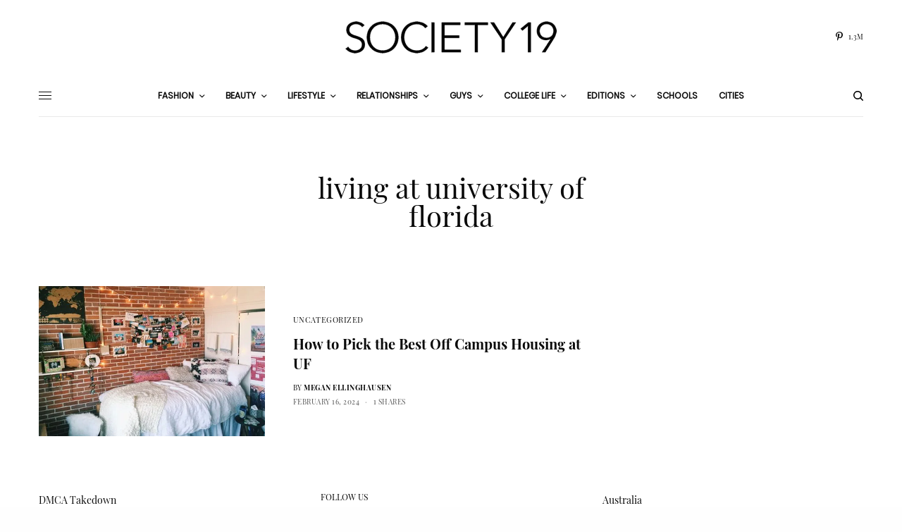

--- FILE ---
content_type: text/html; charset=UTF-8
request_url: https://www.society19.com/tag/living-at-university-of-florida/
body_size: 20803
content:
<!doctype html><html lang="en-US"><head><meta charset="UTF-8" /><meta name="viewport" content="width=device-width, initial-scale=1, maximum-scale=1, viewport-fit=cover"><link rel="preload" href="https://www.society19.com/wp-content/themes/fonts/playfair-display-v15-latin-italic.woff2" as="font" type="font/woff2" crossorigin><link rel="preload" href="https://www.society19.com/wp-content/themes/fonts/sumana-v4-latin-regular.woff2" as="font" type="font/woff2" crossorigin><link rel="preload" href="https://www.society19.com/wp-content/themes/fonts/playfair-display-v15-latin-regular.woff2" as="font" type="font/woff2" crossorigin><link rel="preload" href="https://www.society19.com/wp-content/themes/fonts/playfair-display-v15-latin-700.woff2" as="font" type="font/woff2" crossorigin><link rel="preload" href="https://www.society19.com/wp-content/themes/fonts/poppins-v8-latin-regular.woff2" as="font" type="font/woff2" crossorigin><link rel="preload" href="https://www.society19.com/wp-content/themes/fonts/playfair-display-v15-latin-700italic.woff2" as="font" type="font/woff2" crossorigin><link rel="profile" href="http://gmpg.org/xfn/11"><link rel="pingback" href="https://www.society19.com/xmlrpc.php"><meta name='robots' content='index, follow, max-image-preview:large, max-snippet:-1, max-video-preview:-1' /><link media="all" href="https://www.society19.com/wp-content/cache/autoptimize/1/css/autoptimize_f7b1916e371633d1ee3ee220c9382a31.css" rel="stylesheet"><title>living at university of florida Archives - Society19</title><link rel="canonical" href="https://www.society19.com/tag/living-at-university-of-florida/" /><meta property="og:locale" content="en_US" /><meta property="og:type" content="article" /><meta property="og:title" content="living at university of florida Archives - Society19" /><meta property="og:url" content="https://www.society19.com/tag/living-at-university-of-florida/" /><meta property="og:site_name" content="Society19" /><meta property="og:image" content="https://i0.wp.com/www.society19.com/wp-content/uploads/2017/02/society19cover.jpg?fit=750%2C500&ssl=1" /><meta property="og:image:width" content="750" /><meta property="og:image:height" content="500" /><meta property="og:image:type" content="image/jpeg" /><meta name="twitter:card" content="summary_large_image" /><meta name="twitter:site" content="@theSOCIETY19" /> <script type="application/ld+json" class="yoast-schema-graph">{"@context":"https://schema.org","@graph":[{"@type":"CollectionPage","@id":"https://www.society19.com/tag/living-at-university-of-florida/","url":"https://www.society19.com/tag/living-at-university-of-florida/","name":"living at university of florida Archives - Society19","isPartOf":{"@id":"https://www.society19.com/#website"},"primaryImageOfPage":{"@id":"https://www.society19.com/tag/living-at-university-of-florida/#primaryimage"},"image":{"@id":"https://www.society19.com/tag/living-at-university-of-florida/#primaryimage"},"thumbnailUrl":"https://i0.wp.com/www.society19.com/wp-content/uploads/2016/06/10-Tulane-Dorm-Rooms.jpg?fit=800%2C492&ssl=1","inLanguage":"en-US"},{"@type":"ImageObject","inLanguage":"en-US","@id":"https://www.society19.com/tag/living-at-university-of-florida/#primaryimage","url":"https://i0.wp.com/www.society19.com/wp-content/uploads/2016/06/10-Tulane-Dorm-Rooms.jpg?fit=800%2C492&ssl=1","contentUrl":"https://i0.wp.com/www.society19.com/wp-content/uploads/2016/06/10-Tulane-Dorm-Rooms.jpg?fit=800%2C492&ssl=1","width":800,"height":492,"caption":"How to Pick the Best Off Campus Housing at UF"},{"@type":"WebSite","@id":"https://www.society19.com/#website","url":"https://www.society19.com/","name":"Society19","description":"","publisher":{"@id":"https://www.society19.com/#organization"},"potentialAction":[{"@type":"SearchAction","target":{"@type":"EntryPoint","urlTemplate":"https://www.society19.com/?s={search_term_string}"},"query-input":{"@type":"PropertyValueSpecification","valueRequired":true,"valueName":"search_term_string"}}],"inLanguage":"en-US"},{"@type":"Organization","@id":"https://www.society19.com/#organization","name":"Society19 Media LLC","url":"https://www.society19.com/","logo":{"@type":"ImageObject","inLanguage":"en-US","@id":"https://www.society19.com/#/schema/logo/image/","url":"https://i1.wp.com/www.society19.com/wp-content/uploads/2017/02/logo_transparent.png?fit=1200%2C360&ssl=1","contentUrl":"https://i1.wp.com/www.society19.com/wp-content/uploads/2017/02/logo_transparent.png?fit=1200%2C360&ssl=1","width":1200,"height":360,"caption":"Society19 Media LLC"},"image":{"@id":"https://www.society19.com/#/schema/logo/image/"},"sameAs":["https://www.facebook.com/TheSociety19/","https://x.com/theSOCIETY19","https://www.instagram.com/society19/","https://www.linkedin.com/company/society19/","https://www.pinterest.com/society19/"]}]}</script> <link rel="amphtml" href="https://www.society19.com/tag/living-at-university-of-florida/amp/" /><meta name="generator" content="AMP for WP 1.1.11"/><link rel='dns-prefetch' href='//stats.wp.com' /><link rel='preconnect' href='//www.google-analytics.com' /><link rel='preconnect' href='//c0.wp.com' /><link rel='preconnect' href='//i0.wp.com' /><link href='https://connect.facebook.net' rel='preconnect' /><link href='https://www.facebook.com' rel='preconnect' /><link href='https://assets.pinterest.com' rel='preconnect' /><link href='https://partner.shareaholic.com' rel='preconnect' /><link href='https://graph.facebook.com' rel='preconnect' /><link rel="alternate" type="application/rss+xml" title="Society19 &raquo; Feed" href="https://www.society19.com/feed/" /><link rel="alternate" type="application/rss+xml" title="Society19 &raquo; Comments Feed" href="https://www.society19.com/comments/feed/" /><link rel="preconnect" href="//fonts.gstatic.com/" crossorigin><link rel="alternate" type="application/rss+xml" title="Society19 &raquo; living at university of florida Tag Feed" href="https://www.society19.com/tag/living-at-university-of-florida/feed/" /><style type="text/css" media="all">.wpautoterms-footer{background-color:#ffffff;text-align:center;}
.wpautoterms-footer a{color:#000000;font-family:Arial, sans-serif;font-size:14px;}
.wpautoterms-footer .separator{color:#cccccc;font-family:Arial, sans-serif;font-size:14px;}</style><style id='wp-img-auto-sizes-contain-inline-css' type='text/css'>img:is([sizes=auto i],[sizes^="auto," i]){contain-intrinsic-size:3000px 1500px}
/*# sourceURL=wp-img-auto-sizes-contain-inline-css */</style><style id='global-styles-inline-css' type='text/css'>:root{--wp--preset--aspect-ratio--square: 1;--wp--preset--aspect-ratio--4-3: 4/3;--wp--preset--aspect-ratio--3-4: 3/4;--wp--preset--aspect-ratio--3-2: 3/2;--wp--preset--aspect-ratio--2-3: 2/3;--wp--preset--aspect-ratio--16-9: 16/9;--wp--preset--aspect-ratio--9-16: 9/16;--wp--preset--color--black: #000000;--wp--preset--color--cyan-bluish-gray: #abb8c3;--wp--preset--color--white: #ffffff;--wp--preset--color--pale-pink: #f78da7;--wp--preset--color--vivid-red: #cf2e2e;--wp--preset--color--luminous-vivid-orange: #ff6900;--wp--preset--color--luminous-vivid-amber: #fcb900;--wp--preset--color--light-green-cyan: #7bdcb5;--wp--preset--color--vivid-green-cyan: #00d084;--wp--preset--color--pale-cyan-blue: #8ed1fc;--wp--preset--color--vivid-cyan-blue: #0693e3;--wp--preset--color--vivid-purple: #9b51e0;--wp--preset--color--thb-accent: #a9a9a9;--wp--preset--gradient--vivid-cyan-blue-to-vivid-purple: linear-gradient(135deg,rgb(6,147,227) 0%,rgb(155,81,224) 100%);--wp--preset--gradient--light-green-cyan-to-vivid-green-cyan: linear-gradient(135deg,rgb(122,220,180) 0%,rgb(0,208,130) 100%);--wp--preset--gradient--luminous-vivid-amber-to-luminous-vivid-orange: linear-gradient(135deg,rgb(252,185,0) 0%,rgb(255,105,0) 100%);--wp--preset--gradient--luminous-vivid-orange-to-vivid-red: linear-gradient(135deg,rgb(255,105,0) 0%,rgb(207,46,46) 100%);--wp--preset--gradient--very-light-gray-to-cyan-bluish-gray: linear-gradient(135deg,rgb(238,238,238) 0%,rgb(169,184,195) 100%);--wp--preset--gradient--cool-to-warm-spectrum: linear-gradient(135deg,rgb(74,234,220) 0%,rgb(151,120,209) 20%,rgb(207,42,186) 40%,rgb(238,44,130) 60%,rgb(251,105,98) 80%,rgb(254,248,76) 100%);--wp--preset--gradient--blush-light-purple: linear-gradient(135deg,rgb(255,206,236) 0%,rgb(152,150,240) 100%);--wp--preset--gradient--blush-bordeaux: linear-gradient(135deg,rgb(254,205,165) 0%,rgb(254,45,45) 50%,rgb(107,0,62) 100%);--wp--preset--gradient--luminous-dusk: linear-gradient(135deg,rgb(255,203,112) 0%,rgb(199,81,192) 50%,rgb(65,88,208) 100%);--wp--preset--gradient--pale-ocean: linear-gradient(135deg,rgb(255,245,203) 0%,rgb(182,227,212) 50%,rgb(51,167,181) 100%);--wp--preset--gradient--electric-grass: linear-gradient(135deg,rgb(202,248,128) 0%,rgb(113,206,126) 100%);--wp--preset--gradient--midnight: linear-gradient(135deg,rgb(2,3,129) 0%,rgb(40,116,252) 100%);--wp--preset--font-size--small: 13px;--wp--preset--font-size--medium: 20px;--wp--preset--font-size--large: 36px;--wp--preset--font-size--x-large: 42px;--wp--preset--spacing--20: 0.44rem;--wp--preset--spacing--30: 0.67rem;--wp--preset--spacing--40: 1rem;--wp--preset--spacing--50: 1.5rem;--wp--preset--spacing--60: 2.25rem;--wp--preset--spacing--70: 3.38rem;--wp--preset--spacing--80: 5.06rem;--wp--preset--shadow--natural: 6px 6px 9px rgba(0, 0, 0, 0.2);--wp--preset--shadow--deep: 12px 12px 50px rgba(0, 0, 0, 0.4);--wp--preset--shadow--sharp: 6px 6px 0px rgba(0, 0, 0, 0.2);--wp--preset--shadow--outlined: 6px 6px 0px -3px rgb(255, 255, 255), 6px 6px rgb(0, 0, 0);--wp--preset--shadow--crisp: 6px 6px 0px rgb(0, 0, 0);}:where(.is-layout-flex){gap: 0.5em;}:where(.is-layout-grid){gap: 0.5em;}body .is-layout-flex{display: flex;}.is-layout-flex{flex-wrap: wrap;align-items: center;}.is-layout-flex > :is(*, div){margin: 0;}body .is-layout-grid{display: grid;}.is-layout-grid > :is(*, div){margin: 0;}:where(.wp-block-columns.is-layout-flex){gap: 2em;}:where(.wp-block-columns.is-layout-grid){gap: 2em;}:where(.wp-block-post-template.is-layout-flex){gap: 1.25em;}:where(.wp-block-post-template.is-layout-grid){gap: 1.25em;}.has-black-color{color: var(--wp--preset--color--black) !important;}.has-cyan-bluish-gray-color{color: var(--wp--preset--color--cyan-bluish-gray) !important;}.has-white-color{color: var(--wp--preset--color--white) !important;}.has-pale-pink-color{color: var(--wp--preset--color--pale-pink) !important;}.has-vivid-red-color{color: var(--wp--preset--color--vivid-red) !important;}.has-luminous-vivid-orange-color{color: var(--wp--preset--color--luminous-vivid-orange) !important;}.has-luminous-vivid-amber-color{color: var(--wp--preset--color--luminous-vivid-amber) !important;}.has-light-green-cyan-color{color: var(--wp--preset--color--light-green-cyan) !important;}.has-vivid-green-cyan-color{color: var(--wp--preset--color--vivid-green-cyan) !important;}.has-pale-cyan-blue-color{color: var(--wp--preset--color--pale-cyan-blue) !important;}.has-vivid-cyan-blue-color{color: var(--wp--preset--color--vivid-cyan-blue) !important;}.has-vivid-purple-color{color: var(--wp--preset--color--vivid-purple) !important;}.has-black-background-color{background-color: var(--wp--preset--color--black) !important;}.has-cyan-bluish-gray-background-color{background-color: var(--wp--preset--color--cyan-bluish-gray) !important;}.has-white-background-color{background-color: var(--wp--preset--color--white) !important;}.has-pale-pink-background-color{background-color: var(--wp--preset--color--pale-pink) !important;}.has-vivid-red-background-color{background-color: var(--wp--preset--color--vivid-red) !important;}.has-luminous-vivid-orange-background-color{background-color: var(--wp--preset--color--luminous-vivid-orange) !important;}.has-luminous-vivid-amber-background-color{background-color: var(--wp--preset--color--luminous-vivid-amber) !important;}.has-light-green-cyan-background-color{background-color: var(--wp--preset--color--light-green-cyan) !important;}.has-vivid-green-cyan-background-color{background-color: var(--wp--preset--color--vivid-green-cyan) !important;}.has-pale-cyan-blue-background-color{background-color: var(--wp--preset--color--pale-cyan-blue) !important;}.has-vivid-cyan-blue-background-color{background-color: var(--wp--preset--color--vivid-cyan-blue) !important;}.has-vivid-purple-background-color{background-color: var(--wp--preset--color--vivid-purple) !important;}.has-black-border-color{border-color: var(--wp--preset--color--black) !important;}.has-cyan-bluish-gray-border-color{border-color: var(--wp--preset--color--cyan-bluish-gray) !important;}.has-white-border-color{border-color: var(--wp--preset--color--white) !important;}.has-pale-pink-border-color{border-color: var(--wp--preset--color--pale-pink) !important;}.has-vivid-red-border-color{border-color: var(--wp--preset--color--vivid-red) !important;}.has-luminous-vivid-orange-border-color{border-color: var(--wp--preset--color--luminous-vivid-orange) !important;}.has-luminous-vivid-amber-border-color{border-color: var(--wp--preset--color--luminous-vivid-amber) !important;}.has-light-green-cyan-border-color{border-color: var(--wp--preset--color--light-green-cyan) !important;}.has-vivid-green-cyan-border-color{border-color: var(--wp--preset--color--vivid-green-cyan) !important;}.has-pale-cyan-blue-border-color{border-color: var(--wp--preset--color--pale-cyan-blue) !important;}.has-vivid-cyan-blue-border-color{border-color: var(--wp--preset--color--vivid-cyan-blue) !important;}.has-vivid-purple-border-color{border-color: var(--wp--preset--color--vivid-purple) !important;}.has-vivid-cyan-blue-to-vivid-purple-gradient-background{background: var(--wp--preset--gradient--vivid-cyan-blue-to-vivid-purple) !important;}.has-light-green-cyan-to-vivid-green-cyan-gradient-background{background: var(--wp--preset--gradient--light-green-cyan-to-vivid-green-cyan) !important;}.has-luminous-vivid-amber-to-luminous-vivid-orange-gradient-background{background: var(--wp--preset--gradient--luminous-vivid-amber-to-luminous-vivid-orange) !important;}.has-luminous-vivid-orange-to-vivid-red-gradient-background{background: var(--wp--preset--gradient--luminous-vivid-orange-to-vivid-red) !important;}.has-very-light-gray-to-cyan-bluish-gray-gradient-background{background: var(--wp--preset--gradient--very-light-gray-to-cyan-bluish-gray) !important;}.has-cool-to-warm-spectrum-gradient-background{background: var(--wp--preset--gradient--cool-to-warm-spectrum) !important;}.has-blush-light-purple-gradient-background{background: var(--wp--preset--gradient--blush-light-purple) !important;}.has-blush-bordeaux-gradient-background{background: var(--wp--preset--gradient--blush-bordeaux) !important;}.has-luminous-dusk-gradient-background{background: var(--wp--preset--gradient--luminous-dusk) !important;}.has-pale-ocean-gradient-background{background: var(--wp--preset--gradient--pale-ocean) !important;}.has-electric-grass-gradient-background{background: var(--wp--preset--gradient--electric-grass) !important;}.has-midnight-gradient-background{background: var(--wp--preset--gradient--midnight) !important;}.has-small-font-size{font-size: var(--wp--preset--font-size--small) !important;}.has-medium-font-size{font-size: var(--wp--preset--font-size--medium) !important;}.has-large-font-size{font-size: var(--wp--preset--font-size--large) !important;}.has-x-large-font-size{font-size: var(--wp--preset--font-size--x-large) !important;}
/*# sourceURL=global-styles-inline-css */</style><style id='classic-theme-styles-inline-css' type='text/css'>/*! This file is auto-generated */
.wp-block-button__link{color:#fff;background-color:#32373c;border-radius:9999px;box-shadow:none;text-decoration:none;padding:calc(.667em + 2px) calc(1.333em + 2px);font-size:1.125em}.wp-block-file__button{background:#32373c;color:#fff;text-decoration:none}
/*# sourceURL=/wp-includes/css/classic-themes.min.css */</style><style id='thb-app-inline-css' type='text/css'>body,h1, .h1, h2, .h2, h3, .h3, h4, .h4, h5, .h5, h6, .h6,.thb-lightbox-button .thb-lightbox-text,.post .post-category,.post.thumbnail-seealso .thb-seealso-text,.thb-entry-footer,.smart-list .smart-list-title .smart-list-count,.smart-list .thb-smart-list-content .smart-list-count,.thb-carousel.bottom-arrows .slick-bottom-arrows,.thb-hotspot-container,.thb-pin-it-container .thb-pin-it,label,input[type="text"],input[type="password"],input[type="date"],input[type="datetime"],input[type="email"],input[type="number"],input[type="search"],input[type="tel"],input[type="time"],input[type="url"],textarea,.testimonial-author,.thb-article-sponsors,input[type="submit"],submit,.button,.btn,.btn-block,.btn-text,.post .post-gallery .thb-post-icon,.post .thb-post-bottom,.woocommerce-MyAccount-navigation,.featured_image_credit,.widget .thb-widget-title,.thb-readmore .thb-readmore-title,.widget.thb_widget_instagram .thb-instagram-header,.widget.thb_widget_instagram .thb-instagram-footer,.thb-instagram-row figure .instagram-link,.widget.thb_widget_top_reviews .post .widget-review-title-holder .thb-widget-score,.thb-instagram-row figure,.widget.thb_widget_top_categories .thb-widget-category-link .thb-widget-category-name,.widget.thb_widget_twitter .thb-twitter-user,.widget.thb_widget_twitter .thb-tweet .thb-tweet-time,.widget.thb_widget_twitter .thb-tweet .thb-tweet-actions,.thb-social-links-container,.login-page-form,.woocommerce .woocommerce-form-login .lost_password,.woocommerce-message, .woocommerce-error, .woocommerce-notice, .woocommerce-info,.woocommerce-success,.select2,.woocommerce-MyAccount-content legend,.shop_table,.thb-lightbox-button .thb-lightbox-thumbs,.post.thumbnail-style6 .post-gallery .now-playing,.widget.thb_widget_top_reviews .post .widget-review-title-holder .thb-widget-score strong,.post.thumbnail-style8 .thumb_large_count,.post.thumbnail-style4 .thumb_count,.post .thb-read-more {font-family:Playfair Display, 'BlinkMacSystemFont', -apple-system, 'Roboto', 'Lucida Sans';}.post-title h1,.post-title h2,.post-title h3,.post-title h4,.post-title h5,.post-title h6 {font-family:Playfair Display, 'BlinkMacSystemFont', -apple-system, 'Roboto', 'Lucida Sans';}.post-content,.post-excerpt,.thb-article-subscribe p,.thb-article-author p,.commentlist .comment p, .commentlist .review p,.thb-executive-summary,.thb-newsletter-form p,.search-title p,.thb-product-detail .product-information .woocommerce-product-details__short-description,.widget:not(.woocommerce) p,.thb-author-info .thb-author-page-description p,.wpb_text_column,.no-vc,.woocommerce-tabs .wc-tab,.woocommerce-tabs .wc-tab p:not(.stars),.thb-pricing-table .pricing-container .pricing-description,.content404 p,.subfooter p {font-family:Sumana, 'BlinkMacSystemFont', -apple-system, 'Roboto', 'Lucida Sans';}.thb-full-menu {font-family:Poppins, 'BlinkMacSystemFont', -apple-system, 'Roboto', 'Lucida Sans';}.thb-mobile-menu,.thb-secondary-menu {font-family:Poppins, 'BlinkMacSystemFont', -apple-system, 'Roboto', 'Lucida Sans';}.thb-dropcap-on .post-detail .post-content>p:first-of-type:first-letter,.thb-dropcap-on .post-detail .post-content>.row:first-of-type .columns:first-of-type .wpb_text_column:first-of-type .wpb_wrapper>p:first-of-type:first-letter {}.widget.style1 .thb-widget-title,.widget.style2 .thb-widget-title,.widget.style3 .thb-widget-title {font-family:Playfair Display, 'BlinkMacSystemFont', -apple-system, 'Roboto', 'Lucida Sans';}em {}label {}input[type="submit"],submit,.button,.btn,.btn-block,.btn-text {font-family:Poppins, 'BlinkMacSystemFont', -apple-system, 'Roboto', 'Lucida Sans';}.article-container .post-content,.article-container .post-content p:not(.wp-block-cover-text) {}.post .post-category {}.post-detail .thb-executive-summary li {}.post .post-excerpt {}.thb-full-menu>li>a:not(.logolink) {}.thb-full-menu li .sub-menu li a {}.thb-mobile-menu>li>a {}.thb-mobile-menu .sub-menu a {}.thb-secondary-menu a {}#mobile-menu .menu-footer {}#mobile-menu .thb-social-links-container .thb-social-link-wrap .thb-social-link .thb-social-icon-container {}.widget .thb-widget-title,.widget.style2 .thb-widget-title,.widget.style3 .thb-widget-title{}.footer .widget .thb-widget-title,.footer .widget.style2 .thb-widget-title,.footer .widget.style3 .thb-widget-title {}.footer .widget,.footer .widget p {}.subfooter .thb-full-menu>li>a:not(.logolink) {}.subfooter p {}.subfooter .thb-social-links-container.thb-social-horizontal .thb-social-link-wrap .thb-social-icon-container,.subfooter.style6 .thb-social-links-container.thb-social-horizontal .thb-social-link-wrap .thb-social-icon-container {}#scroll_to_top {}.search-title p {}@media screen and (min-width:1024px) {h1,.h1 {}}h1,.h1 {}@media screen and (min-width:1024px) {h2 {font-weight:500;}}h2 {}@media screen and (min-width:1024px) {h3 {}}h3 {}@media screen and (min-width:1024px) {h4 {}}h4 {}@media screen and (min-width:1024px) {h5 {}}h5 {}h6 {}.logo-holder .logolink .logoimg {max-height:px;}.logo-holder .logolink .logoimg[src$=".svg"] {max-height:100%;height:px;}@media screen and (max-width:1023px) {.header.header-mobile .logo-holder .logolink .logoimg {max-height:px;}.header.header-mobile .logo-holder .logolink .logoimg[src$=".svg"] {max-height:100%;height:px;}}.header.fixed:not(.header-mobile) .logo-holder .logolink .logoimg {max-height:px;}.header.fixed:not(.header-mobile) .logo-holder .logolink .logoimg {max-height:100%;height:px;}.thb-full-menu>li+li {margin-left:30px}a:hover,h1 small, h2 small, h3 small, h4 small, h5 small, h6 small,h1 small a, h2 small a, h3 small a, h4 small a, h5 small a, h6 small a,.secondary-area .thb-follow-holder .sub-menu .subscribe_part .thb-newsletter-form h4,.secondary-area .thb-follow-holder .sub-menu .subscribe_part .thb-newsletter-form .newsletter-form .btn:hover,.thb-full-menu.thb-standard > li.current-menu-item:not(.has-hash) > a,.thb-full-menu > li > a:not(.logolink)[data-filter].active,.thb-dropdown-color-dark .thb-full-menu .sub-menu li a:hover,#mobile-menu.dark .thb-mobile-menu > li > a:hover,#mobile-menu.dark .sub-menu a:hover,#mobile-menu.dark .thb-secondary-menu a:hover,.thb-secondary-menu a:hover,.post .thb-read-more:hover,.post:not(.white-post-content) .thb-post-bottom.sponsored-bottom ul li,.post:not(.white-post-content) .thb-post-bottom .post-share:hover,.thb-dropcap-on .post-detail .post-content>p:first-of-type:first-letter,.thb-dropcap-on .post-detail .post-content>.row:first-of-type .columns:first-of-type .wpb_text_column:first-of-type .wpb_wrapper>p:first-of-type:first-letter,.post-detail .thb-executive-summary li:before,.thb-readmore p a,input[type="submit"].white:hover,.button.white:hover,.btn.white:hover,input[type="submit"].style2.accent,.button.style2.accent,.btn.style2.accent,.search-title h1 strong,.thb-author-page-meta a:hover,.widget.thb_widget_top_reviews .post .widget-review-title-holder .thb-widget-score strong,.thb-autotype .thb-autotype-entry,.thb_location_container.row .thb_location h5,.thb-page-menu li:hover a, .thb-page-menu li.current_page_item a,.thb-tabs.style3 .vc_tta-panel-heading h4 a:hover,.thb-tabs.style3 .vc_tta-panel-heading h4 a.active,.thb-tabs.style4 .vc_tta-panel-heading h4 a:hover,.thb-tabs.style4 .vc_tta-panel-heading h4 a.active,.thb-iconbox.top.type5 .iconbox-content .thb-read-more,.thb-testimonials.style7 .testimonial-author cite,.thb-testimonials.style7 .testimonial-author span,.thb-article-reactions .row .columns .thb-reaction.active .thb-reaction-count,.thb-article-sponsors .sponsored-by,.thb-cookie-bar .thb-cookie-text a,.thb-pricing-table.style2 .pricing-container .thb_pricing_head .thb-price,.thb-hotspot-container .product-hotspots .product-title .hotspots-buynow,.plyr--full-ui input[type=range],.woocommerce-checkout-payment .wc_payment_methods .wc_payment_method.payment_method_paypal .about_paypal,.has-thb-accent-color,.wp-block-button .wp-block-button__link.has-thb-accent-color {color:#a9a9a9;}.columns.thb-light-column .thb-newsletter-form .btn:hover,.secondary-area .thb-trending-holder .thb-full-menu li.menu-item-has-children .sub-menu .thb-trending .thb-trending-tabs a.active,.thb-full-menu.thb-line-marker > li > a:before,#mobile-menu.dark .widget.thb_widget_subscribe .btn:hover,.post .thb-read-more:after,.post.style4 .post-gallery:after,.post.style5 .post-inner-content,.post.style13 .post-gallery:after,.smart-list .smart-list-title .smart-list-count,.smart-list.smart-list-v3 .thb-smart-list-nav .arrow:not(.disabled):hover,.thb-custom-checkbox input[type="checkbox"]:checked + label:before,input[type="submit"]:not(.white):not(.grey):not(.style2):not(.white):not(.add_to_cart_button):not(.accent):hover,.button:not(.white):not(.grey):not(.style2):not(.white):not(.add_to_cart_button):not(.accent):hover,.btn:not(.white):not(.grey):not(.style2):not(.white):not(.add_to_cart_button):not(.accent):hover,input[type="submit"].grey:hover,.button.grey:hover,.btn.grey:hover,input[type="submit"].accent, input[type="submit"].checkout,.button.accent,.button.checkout,.btn.accent,.btn.checkout,input[type="submit"].style2.accent:hover,.button.style2.accent:hover,.btn.style2.accent:hover,.btn-text.style3 .circle-btn,.widget.thb_widget_top_categories .thb-widget-category-link:hover .thb-widget-category-name,.thb-progressbar .thb-progress span,.thb-page-menu.style1 li:hover a, .thb-page-menu.style1 li.current_page_item a,.thb-client-row.thb-opacity.with-accent .thb-client:hover,.thb-client-row .style4 .accent-color,.thb-tabs.style1 .vc_tta-panel-heading h4 a:before,.thb-testimonials.style7 .thb-carousel .slick-dots .select,.thb-categorylinks.style2 a:after,.thb-category-card:hover,.thb-hotspot-container .thb-hotspot.pin-accent,.pagination ul .page-numbers.current, .pagination ul .page-numbers:not(.dots):hover,.pagination .nav-links .page-numbers.current,.pagination .nav-links .page-numbers:not(.dots):hover,.woocommerce-pagination ul .page-numbers.current,.woocommerce-pagination ul .page-numbers:not(.dots):hover,.woocommerce-pagination .nav-links .page-numbers.current,.woocommerce-pagination .nav-links .page-numbers:not(.dots):hover,.plyr__control--overlaid,.plyr--video .plyr__control.plyr__tab-focus, .plyr--video .plyr__control:hover, .plyr--video .plyr__control[aria-expanded=true],.badge.onsale,.demo_store,.products .product .product_after_title .button:hover:after,.woocommerce-MyAccount-navigation ul li:hover a, .woocommerce-MyAccount-navigation ul li.is-active a,.has-thb-accent-background-color,.wp-block-button .wp-block-button__link.has-thb-accent-background-color {background-color:#a9a9a9;}.thb-dark-mode-on .btn.grey:hover,.thb-dark-mode-on .thb-pricing-table.style2 .pricing-container .btn:hover,.thb-dark-mode-on .woocommerce-checkout-payment .wc_payment_methods+.place-order .button:hover {background-color:#a9a9a9;}input[type="submit"].accent:hover, input[type="submit"].checkout:hover,.button.accent:hover,.button.checkout:hover,.btn.accent:hover,.btn.checkout:hover {background-color:#989898;}.post-detail .post-split-title-container,.thb-article-reactions .row .columns .thb-reaction.active .thb-reaction-image,.secondary-area .thb-follow-holder .sub-menu .subscribe_part {background-color:rgba(169,169,169, 0.05) !important;}.post.style6.style6-bg .post-inner-content {background-color:rgba(169,169,169, 0.15);}.thb-lightbox-button:hover {background-color:rgba(169,169,169, 0.05);}.thb-tabs.style3 .vc_tta-panel-heading h4 a:before {background-color:rgba(169,169,169, 0.4);}.secondary-area .thb-trending-holder .thb-full-menu li.menu-item-has-children .sub-menu .thb-trending .thb-trending-tabs a.active,.post .post-title a:hover > span,.post.sticky .post-title a>span,.thb-lightbox-button:hover,.thb-custom-checkbox label:before,input[type="submit"].style2.accent,.button.style2.accent,.btn.style2.accent,.thb-page-menu.style1 li:hover a, .thb-page-menu.style1 li.current_page_item a,.thb-client-row.has-border.thb-opacity.with-accent .thb-client:hover,.thb-iconbox.top.type5,.thb-article-reactions .row .columns .thb-reaction:hover .thb-reaction-image,.thb-article-reactions .row .columns .thb-reaction.active .thb-reaction-image,.pagination ul .page-numbers.current, .pagination ul .page-numbers:not(.dots):hover,.pagination .nav-links .page-numbers.current,.pagination .nav-links .page-numbers:not(.dots):hover,.woocommerce-pagination ul .page-numbers.current,.woocommerce-pagination ul .page-numbers:not(.dots):hover,.woocommerce-pagination .nav-links .page-numbers.current,.woocommerce-pagination .nav-links .page-numbers:not(.dots):hover,.woocommerce-MyAccount-navigation ul li:hover a, .woocommerce-MyAccount-navigation ul li.is-active a {border-color:#a9a9a9;}.thb-page-menu.style1 li:hover + li a, .thb-page-menu.style1 li.current_page_item + li a,.woocommerce-MyAccount-navigation ul li:hover + li a, .woocommerce-MyAccount-navigation ul li.is-active + li a {border-top-color:#a9a9a9;}.text-underline-style:after, .post-detail .post-content > p > a:after, .post-detail .post-content>ul:not([class])>li>a:after, .post-detail .post-content>ol:not([class])>li>a:after, .wpb_text_column p > a:after, .smart-list .thb-smart-list-content p > a:after, .post-gallery-content .thb-content-row .columns.image-text p>a:after {border-bottom-color:#a9a9a9;}.secondary-area .thb-trending-holder .thb-full-menu li.menu-item-has-children .sub-menu .thb-trending .thb-trending-tabs a.active + a {border-left-color:#a9a9a9;}.header.fixed .thb-reading-indicator .thb-indicator .indicator-hover,.header.fixed .thb-reading-indicator .thb-indicator .indicator-arrow,.commentlist .comment .reply a:hover svg path,.commentlist .review .reply a:hover svg path,.btn-text.style4 .arrow svg:first-child,.thb-iconbox.top.type5 .iconbox-content .thb-read-more svg,.thb-iconbox.top.type5 .iconbox-content .thb-read-more svg .bar,.thb-article-review.style2 .thb-article-figure .thb-average .thb-hexagon path {fill:#a9a9a9;}@media screen and (-ms-high-contrast:active), (-ms-high-contrast:none) {.header.fixed .thb-reading-indicator:hover .thb-indicator .indicator-hover {fill:#a9a9a9;}}.header.fixed .thb-reading-indicator .thb-indicator .indicator-fill {stroke:#a9a9a9;}.thb-tabs.style2 .vc_tta-panel-heading h4 a.active {-moz-box-shadow:inset 0 -3px 0 #a9a9a9, 0 1px 0 #a9a9a9;-webkit-box-shadow:inset 0 -3px 0 #a9a9a9, 0 1px 0 #a9a9a9;box-shadow:inset 0 -3px 0 #a9a9a9, 0 1px 0 #a9a9a9;}.page-id-7542 #wrapper div[role="main"],.postid-7542 #wrapper div[role="main"] {}.header.style1 .header-menu-row,.header.style2 .thb-navbar,.header.style3 .row.menu-row,.header.style5 .header-menu-row,.header.style7 .header-menu-row {background-color:#ffffff !important;}
/*# sourceURL=thb-app-inline-css */</style> <script type="text/javascript" src="https://www.society19.com/wp-includes/js/jquery/jquery.min.js" id="jquery-core-js"></script> <script></script><link rel="https://api.w.org/" href="https://www.society19.com/wp-json/" /><link rel="alternate" title="JSON" type="application/json" href="https://www.society19.com/wp-json/wp/v2/tags/7542" /><link rel="EditURI" type="application/rsd+xml" title="RSD" href="https://www.society19.com/xmlrpc.php?rsd" /><meta name="generator" content="WordPress 6.9" /><style>img#wpstats{display:none}</style><style type="text/css">body.custom-background #wrapper div[role="main"] { background-color: #ffffff; }</style><link rel="icon" href="https://i0.wp.com/www.society19.com/wp-content/uploads/2020/03/cropped-s19bloggers.png?fit=32%2C32&#038;ssl=1" sizes="32x32" /><link rel="icon" href="https://i0.wp.com/www.society19.com/wp-content/uploads/2020/03/cropped-s19bloggers.png?fit=192%2C192&#038;ssl=1" sizes="192x192" /><link rel="apple-touch-icon" href="https://i0.wp.com/www.society19.com/wp-content/uploads/2020/03/cropped-s19bloggers.png?resize=180%2C180&#038;ssl=1" /><meta name="msapplication-TileImage" content="https://i0.wp.com/www.society19.com/wp-content/uploads/2020/03/cropped-s19bloggers.png?fit=270%2C270&#038;ssl=1" /> <noscript><style>.wpb_animate_when_almost_visible { opacity: 1; }</style></noscript><style>.ai-close {position: relative;}
.ai-close-button {position: absolute; top: -11px; right: -11px; width: 24px; height: 24px; background: url(https://www.society19.com/wp-content/plugins/ad-inserter-pro/css/images/close-button.png) no-repeat center center; cursor: pointer; z-index: 9; display: none;}
.ai-close-show {display: block;}
.ai-close-left {right: unset; left: -11px;}
.ai-close-bottom {top: unset; bottom: -10px;}
.ai-close-none {visibility: hidden;}
.ai-close-fit {width: fit-content; width: -moz-fit-content;}</style> <script async='async' src='https://www.googletagservices.com/tag/js/gpt.js'></script> <script>// Load APS library 
!function(a9,a,p,s,t,A,g){if(a[a9])return;function q(c,r){a[a9]._Q.push([c,r])}a[a9]={init:function(){q("i",arguments)},fetchBids:function(){q("f",arguments)},setDisplayBids:function(){},targetingKeys:function(){return[]},_Q:[]};A=p.createElement(s);A.async=!0;A.src=t;g=p.getElementsByTagName(s)[0];g.parentNode.insertBefore(A,g)}("apstag",window,document,"script","//c.amazon-adsystem.com/aax2/apstag.js");

/** To activate this feature, you will need to add a parameter to your apstag.init function. 
The parameter is simplerGPT and it needs to be set to true: **/
apstag.init({
     pubID: '596dbe38-7040-43c0-9009-f300d31e9714', // enter your unique publisher id 
     adServer: 'googletag',
     simplerGPT: true
 });

//Define googletag and the cmd array
var googletag = googletag || {};
googletag.cmd = googletag.cmd || [];

/** declare slot variables outside function scope
so that our bid request function can access them (for method 2) **/
var slot1;
var slot2;

googletag.cmd.push(function() {
  var mapping = googletag.sizeMapping().
    addSize([1024, 800], [[300, 600]]).
    addSize([800, 400], [[300, 250]]).
    addSize([0, 0], []). 
    build();

  var mapping2 = googletag.sizeMapping().
    addSize([1024, 800], [[970, 250]]).
    addSize([800, 400], [[728, 90]]).
    addSize([0, 0], []).
    build();


 
  googletag.pubads().disableInitialLoad();
  googletag.pubads().collapseEmptyDivs();
  googletag.enableServices();
});

// Method 1: Construct bids for all defined slots and then make the DFP request
googletag.cmd.push(function(){ 
  apstag.fetchBids({ 
  timeout: 2000 }, 
    function(bids) {
      apstag.setDisplayBids(); 
      googletag.pubads().refresh();
  }); 
});</script> </head><body class="archive tag tag-living-at-university-of-florida tag-7542 wp-theme-theissue wp-child-theme-theissue-child fixed-header-on fixed-header-scroll-off thb-dropdown-color-dark right-click-off thb-borders-off thb-pinit-on thb-boxed-off thb-dark-mode-off thb-capitalize-off thb-parallax-off thb-single-product-ajax-on thb-article-sidebar-mobile-off the-issue-child-theme wpb-js-composer js-comp-ver-8.7.1 vc_responsive"><div id="wrapper" class="thb-page-transition-off"><header class="header fixed fixed-style1 header-full-width main-header-style1 fixed-header-full-width-on light-header thb-fixed-shadow-style1"><div class="row full-width-row"><div class="small-12 columns"><div class="thb-navbar"><div class="fixed-logo-holder"><div class="mobile-toggle-holder"><div class="mobile-toggle"> <span></span><span></span><span></span></div></div><div class="logo-holder fixed-logo-holder"> <a href="https://www.society19.com/" class="logolink" title="Society19"> <img src="https://www.society19.com/wp-content/uploads/2017.bak/02/logosmall.png" class="logoimg logo-dark" alt="Society19" data-logo-alt="https://www.society19.com/wp-content/uploads/2017.bak/02/logosmall.png" /> </a></div></div><nav class="full-menu"><ul id="menu-main-menu" class="thb-full-menu thb-standard"><li id="menu-item-116065" class="menu-item menu-item-type-taxonomy menu-item-object-category menu-item-has-children menu-item-116065"><a href="https://www.society19.com/fashion/"><span>Fashion</span></a><ul class="sub-menu "><li id="menu-item-116071" class="menu-item menu-item-type-taxonomy menu-item-object-category menu-item-116071"><a href="https://www.society19.com/men/"><span>Men&#8217;s Fashion</span></a></li><li id="menu-item-116072" class="menu-item menu-item-type-taxonomy menu-item-object-category menu-item-116072"><a href="https://www.society19.com/fashion-trends/"><span>Women&#8217;s Fashion</span></a></li><li id="menu-item-116073" class="menu-item menu-item-type-taxonomy menu-item-object-category menu-item-116073"><a href="https://www.society19.com/shopping-tips/"><span>Shopping Tips</span></a></li></ul></li><li id="menu-item-116063" class="menu-item menu-item-type-taxonomy menu-item-object-category menu-item-has-children menu-item-116063"><a href="https://www.society19.com/beauty/"><span>Beauty</span></a><ul class="sub-menu "><li id="menu-item-116074" class="menu-item menu-item-type-taxonomy menu-item-object-category menu-item-116074"><a href="https://www.society19.com/makeup/"><span>Makeup</span></a></li><li id="menu-item-116075" class="menu-item menu-item-type-taxonomy menu-item-object-category menu-item-116075"><a href="https://www.society19.com/hair/"><span>Hair</span></a></li><li id="menu-item-116076" class="menu-item menu-item-type-taxonomy menu-item-object-category menu-item-116076"><a href="https://www.society19.com/nails/"><span>Nails</span></a></li></ul></li><li id="menu-item-139058" class="menu-item menu-item-type-taxonomy menu-item-object-category menu-item-has-children menu-item-139058"><a href="https://www.society19.com/lifestyle/"><span>Lifestyle</span></a><ul class="sub-menu "><li id="menu-item-139059" class="menu-item menu-item-type-taxonomy menu-item-object-category menu-item-139059"><a href="https://www.society19.com/lifestyle/horoscopes/"><span>Horoscopes</span></a></li><li id="menu-item-139060" class="menu-item menu-item-type-taxonomy menu-item-object-category menu-item-139060"><a href="https://www.society19.com/lifestyle/quizzes/"><span>Quizzes</span></a></li><li id="menu-item-116068" class="menu-item menu-item-type-taxonomy menu-item-object-category menu-item-116068"><a href="https://www.society19.com/health-fitness/"><span>Health &#038; Fitness</span></a></li><li id="menu-item-117257" class="menu-item menu-item-type-taxonomy menu-item-object-category menu-item-117257"><a href="https://www.society19.com/exercise/"><span>Fitness</span></a></li><li id="menu-item-117258" class="menu-item menu-item-type-taxonomy menu-item-object-category menu-item-117258"><a href="https://www.society19.com/food/"><span>Food &#038; Drink</span></a></li><li id="menu-item-116069" class="menu-item menu-item-type-taxonomy menu-item-object-category menu-item-116069"><a href="https://www.society19.com/travel/"><span>Travel</span></a></li><li id="menu-item-154672" class="menu-item menu-item-type-taxonomy menu-item-object-category menu-item-154672"><a href="https://www.society19.com/lifestyle/girlboss/"><span>GirlBoss</span></a></li></ul></li><li id="menu-item-116067" class="menu-item menu-item-type-taxonomy menu-item-object-category menu-item-has-children menu-item-116067"><a href="https://www.society19.com/dating-relationships/"><span>Relationships</span></a><ul class="sub-menu "><li id="menu-item-116066" class="menu-item menu-item-type-taxonomy menu-item-object-category menu-item-116066"><a href="https://www.society19.com/graded-r/"><span>Rated R</span></a></li></ul></li><li id="menu-item-146571" class="menu-item menu-item-type-taxonomy menu-item-object-category menu-item-has-children menu-item-146571"><a href="https://www.society19.com/guys/"><span>Guys</span></a><ul class="sub-menu "><li id="menu-item-146572" class="menu-item menu-item-type-taxonomy menu-item-object-category menu-item-146572"><a href="https://www.society19.com/guys/mens-grooming/"><span>Grooming</span></a></li><li id="menu-item-146573" class="menu-item menu-item-type-taxonomy menu-item-object-category menu-item-146573"><a href="https://www.society19.com/guys/mens-health-fitness/"><span>Health &#038; Fitness</span></a></li><li id="menu-item-146574" class="menu-item menu-item-type-taxonomy menu-item-object-category menu-item-146574"><a href="https://www.society19.com/guys/mens-life/"><span>Lifestyle</span></a></li><li id="menu-item-146577" class="menu-item menu-item-type-taxonomy menu-item-object-category menu-item-146577"><a href="https://www.society19.com/guys/mens-sex-dating/"><span>Sex &#038; Dating</span></a></li></ul></li><li id="menu-item-119059" class="menu-item menu-item-type-taxonomy menu-item-object-category menu-item-has-children menu-item-119059"><a href="https://www.society19.com/college-life/"><span>College Life</span></a><ul class="sub-menu "><li id="menu-item-119065" class="menu-item menu-item-type-taxonomy menu-item-object-category menu-item-119065"><a href="https://www.society19.com/academics/"><span>Academics</span></a></li><li id="menu-item-119066" class="menu-item menu-item-type-taxonomy menu-item-object-category menu-item-119066"><a href="https://www.society19.com/after-college/"><span>After College</span></a></li><li id="menu-item-235556" class="menu-item menu-item-type-taxonomy menu-item-object-category menu-item-235556"><a href="https://www.society19.com/college-finance/"><span>College Finance</span></a></li><li id="menu-item-119061" class="menu-item menu-item-type-taxonomy menu-item-object-category menu-item-119061"><a href="https://www.society19.com/dorms/"><span>Dorm Life</span></a></li><li id="menu-item-119062" class="menu-item menu-item-type-taxonomy menu-item-object-category menu-item-119062"><a href="https://www.society19.com/greek-life/"><span>Greek Life</span></a></li><li id="menu-item-119063" class="menu-item menu-item-type-taxonomy menu-item-object-category menu-item-119063"><a href="https://www.society19.com/jobs-jobs-hunting/"><span>Jobs &#038; Jobs Hunting</span></a></li><li id="menu-item-119064" class="menu-item menu-item-type-taxonomy menu-item-object-category menu-item-119064"><a href="https://www.society19.com/life-in-the-real-world/"><span>Life in the Real World</span></a></li></ul></li><li id="menu-item-224914" class="menu-item menu-item-type-custom menu-item-object-custom menu-item-has-children menu-item-224914"><a href="#"><span>Editions</span></a><ul class="sub-menu "><li id="menu-item-224915" class="menu-item menu-item-type-custom menu-item-object-custom menu-item-224915"><a href="https://www.society19.com/au"><span>Australia</span></a></li><li id="menu-item-224916" class="menu-item menu-item-type-custom menu-item-object-custom menu-item-224916"><a href="https://www.society19.com/ca"><span>Canada</span></a></li><li id="menu-item-224917" class="menu-item menu-item-type-custom menu-item-object-custom menu-item-224917"><a href="https://www.society19.com/fr"><span>France</span></a></li><li id="menu-item-224918" class="menu-item menu-item-type-custom menu-item-object-custom menu-item-224918"><a href="https://www.society19.com/uk"><span>United Kingdom</span></a></li></ul></li><li class="menu-item menu-item-type-taxonomy menu-item-object-category td-menu-item td-normal-menu menu-item-119060"><a class="amodal" data-toggle="modal" data-target="#schools" href="javascript:;">Schools</a></li><li class="menu-item menu-item-type-taxonomy menu-item-object-categ3ory td-menu-item td-normal-menu menu-item-119061"><a class="amodal" data-toggle="modal" data-target="#cities" href="javascript:;">Cities</a></li></ul></nav><div class="secondary-area"><div class="thb-search-holder"> <svg version="1.1" class="thb-search-icon" xmlns="http://www.w3.org/2000/svg" xmlns:xlink="http://www.w3.org/1999/xlink" x="0px" y="0px" viewBox="0 0 14 14" enable-background="new 0 0 14 14" xml:space="preserve" width="14" height="14"> <path d="M13.8,12.7l-3-3c0.8-1,1.3-2.3,1.3-3.8c0-3.3-2.7-6-6.1-6C2.7,0,0,2.7,0,6c0,3.3,2.7,6,6.1,6c1.4,0,2.6-0.5,3.6-1.2l3,3
 c0.1,0.1,0.3,0.2,0.5,0.2c0.2,0,0.4-0.1,0.5-0.2C14.1,13.5,14.1,13,13.8,12.7z M1.5,6c0-2.5,2-4.5,4.5-4.5c2.5,0,4.5,2,4.5,4.5
 c0,2.5-2,4.5-4.5,4.5C3.5,10.5,1.5,8.5,1.5,6z"/> </svg></div></div></div></div></div></header><div class="mobile-header-holder"><header class="header header-mobile header-mobile-style1 light-header"><div class="row"><div class="small-3 columns"><div class="mobile-toggle-holder"><div class="mobile-toggle"> <span></span><span></span><span></span></div></div></div><div class="small-6 columns"><div class="logo-holder mobile-logo-holder"> <a href="https://www.society19.com/" class="logolink" title="Society19"> <img src="https://www.society19.com/wp-content/uploads/2017/02/logo_transparent_h90.png" class="logoimg logo-dark" alt="Society19" data-logo-alt="https://www.society19.com/wp-content/uploads/2017/02/logo_transparent_h90.png" /> </a></div></div><div class="small-3 columns"><div class="secondary-area"><div class="thb-search-holder"> <svg version="1.1" class="thb-search-icon" xmlns="http://www.w3.org/2000/svg" xmlns:xlink="http://www.w3.org/1999/xlink" x="0px" y="0px" viewBox="0 0 14 14" enable-background="new 0 0 14 14" xml:space="preserve" width="14" height="14"> <path d="M13.8,12.7l-3-3c0.8-1,1.3-2.3,1.3-3.8c0-3.3-2.7-6-6.1-6C2.7,0,0,2.7,0,6c0,3.3,2.7,6,6.1,6c1.4,0,2.6-0.5,3.6-1.2l3,3
 c0.1,0.1,0.3,0.2,0.5,0.2c0.2,0,0.4-0.1,0.5-0.2C14.1,13.5,14.1,13,13.8,12.7z M1.5,6c0-2.5,2-4.5,4.5-4.5c2.5,0,4.5,2,4.5,4.5
 c0,2.5-2,4.5-4.5,4.5C3.5,10.5,1.5,8.5,1.5,6z"/> </svg></div></div></div></div></header></div><header class="header style1 thb-main-header light-header"><div class="header-logo-row"><div class="row align-middle"><div class="small-4 columns"></div><div class="small-4 columns"><div class="logo-holder"> <a href="https://www.society19.com/" class="logolink" title="Society19"> <img src="https://www.society19.com/wp-content/uploads/2019.old/02/logo_transparent_h46.png" class="logoimg logo-dark" alt="Society19" data-logo-alt="https://www.society19.com/wp-content/uploads/2019.old/02/logo_transparent_h46.png" /> </a></div></div><div class="small-4 columns"><div class="thb_header_right"><div class="thb-social-links-container thb-social-horizontal mono-icons-horizontal"><div class="thb-social-link-wrap"> <a href="https://pinterest.com/society19" target="_blank" class="thb-social-link social-link-pinterest" rel="noreferrer"><div class="thb-social-label-container"><div class="thb-social-icon-container"><i class="thb-icon-pinterest"></i></div><div class="thb-social-label">Pinterest</div></div><div class="thb-social-count"> 1.3M</div> </a></div></div></div></div></div></div><div class="header-menu-row"><div class="row"><div class="small-12 columns"><div class="thb-navbar"><div class="mobile-toggle-holder"><div class="mobile-toggle"> <span></span><span></span><span></span></div></div><nav class="full-menu"><ul id="menu-main-menu-1" class="thb-full-menu thb-standard"><li class="menu-item menu-item-type-taxonomy menu-item-object-category menu-item-has-children menu-item-116065"><a href="https://www.society19.com/fashion/"><span>Fashion</span></a><ul class="sub-menu "><li class="menu-item menu-item-type-taxonomy menu-item-object-category menu-item-116071"><a href="https://www.society19.com/men/"><span>Men&#8217;s Fashion</span></a></li><li class="menu-item menu-item-type-taxonomy menu-item-object-category menu-item-116072"><a href="https://www.society19.com/fashion-trends/"><span>Women&#8217;s Fashion</span></a></li><li class="menu-item menu-item-type-taxonomy menu-item-object-category menu-item-116073"><a href="https://www.society19.com/shopping-tips/"><span>Shopping Tips</span></a></li></ul></li><li class="menu-item menu-item-type-taxonomy menu-item-object-category menu-item-has-children menu-item-116063"><a href="https://www.society19.com/beauty/"><span>Beauty</span></a><ul class="sub-menu "><li class="menu-item menu-item-type-taxonomy menu-item-object-category menu-item-116074"><a href="https://www.society19.com/makeup/"><span>Makeup</span></a></li><li class="menu-item menu-item-type-taxonomy menu-item-object-category menu-item-116075"><a href="https://www.society19.com/hair/"><span>Hair</span></a></li><li class="menu-item menu-item-type-taxonomy menu-item-object-category menu-item-116076"><a href="https://www.society19.com/nails/"><span>Nails</span></a></li></ul></li><li class="menu-item menu-item-type-taxonomy menu-item-object-category menu-item-has-children menu-item-139058"><a href="https://www.society19.com/lifestyle/"><span>Lifestyle</span></a><ul class="sub-menu "><li class="menu-item menu-item-type-taxonomy menu-item-object-category menu-item-139059"><a href="https://www.society19.com/lifestyle/horoscopes/"><span>Horoscopes</span></a></li><li class="menu-item menu-item-type-taxonomy menu-item-object-category menu-item-139060"><a href="https://www.society19.com/lifestyle/quizzes/"><span>Quizzes</span></a></li><li class="menu-item menu-item-type-taxonomy menu-item-object-category menu-item-116068"><a href="https://www.society19.com/health-fitness/"><span>Health &#038; Fitness</span></a></li><li class="menu-item menu-item-type-taxonomy menu-item-object-category menu-item-117257"><a href="https://www.society19.com/exercise/"><span>Fitness</span></a></li><li class="menu-item menu-item-type-taxonomy menu-item-object-category menu-item-117258"><a href="https://www.society19.com/food/"><span>Food &#038; Drink</span></a></li><li class="menu-item menu-item-type-taxonomy menu-item-object-category menu-item-116069"><a href="https://www.society19.com/travel/"><span>Travel</span></a></li><li class="menu-item menu-item-type-taxonomy menu-item-object-category menu-item-154672"><a href="https://www.society19.com/lifestyle/girlboss/"><span>GirlBoss</span></a></li></ul></li><li class="menu-item menu-item-type-taxonomy menu-item-object-category menu-item-has-children menu-item-116067"><a href="https://www.society19.com/dating-relationships/"><span>Relationships</span></a><ul class="sub-menu "><li class="menu-item menu-item-type-taxonomy menu-item-object-category menu-item-116066"><a href="https://www.society19.com/graded-r/"><span>Rated R</span></a></li></ul></li><li class="menu-item menu-item-type-taxonomy menu-item-object-category menu-item-has-children menu-item-146571"><a href="https://www.society19.com/guys/"><span>Guys</span></a><ul class="sub-menu "><li class="menu-item menu-item-type-taxonomy menu-item-object-category menu-item-146572"><a href="https://www.society19.com/guys/mens-grooming/"><span>Grooming</span></a></li><li class="menu-item menu-item-type-taxonomy menu-item-object-category menu-item-146573"><a href="https://www.society19.com/guys/mens-health-fitness/"><span>Health &#038; Fitness</span></a></li><li class="menu-item menu-item-type-taxonomy menu-item-object-category menu-item-146574"><a href="https://www.society19.com/guys/mens-life/"><span>Lifestyle</span></a></li><li class="menu-item menu-item-type-taxonomy menu-item-object-category menu-item-146577"><a href="https://www.society19.com/guys/mens-sex-dating/"><span>Sex &#038; Dating</span></a></li></ul></li><li class="menu-item menu-item-type-taxonomy menu-item-object-category menu-item-has-children menu-item-119059"><a href="https://www.society19.com/college-life/"><span>College Life</span></a><ul class="sub-menu "><li class="menu-item menu-item-type-taxonomy menu-item-object-category menu-item-119065"><a href="https://www.society19.com/academics/"><span>Academics</span></a></li><li class="menu-item menu-item-type-taxonomy menu-item-object-category menu-item-119066"><a href="https://www.society19.com/after-college/"><span>After College</span></a></li><li class="menu-item menu-item-type-taxonomy menu-item-object-category menu-item-235556"><a href="https://www.society19.com/college-finance/"><span>College Finance</span></a></li><li class="menu-item menu-item-type-taxonomy menu-item-object-category menu-item-119061"><a href="https://www.society19.com/dorms/"><span>Dorm Life</span></a></li><li class="menu-item menu-item-type-taxonomy menu-item-object-category menu-item-119062"><a href="https://www.society19.com/greek-life/"><span>Greek Life</span></a></li><li class="menu-item menu-item-type-taxonomy menu-item-object-category menu-item-119063"><a href="https://www.society19.com/jobs-jobs-hunting/"><span>Jobs &#038; Jobs Hunting</span></a></li><li class="menu-item menu-item-type-taxonomy menu-item-object-category menu-item-119064"><a href="https://www.society19.com/life-in-the-real-world/"><span>Life in the Real World</span></a></li></ul></li><li class="menu-item menu-item-type-custom menu-item-object-custom menu-item-has-children menu-item-224914"><a href="#"><span>Editions</span></a><ul class="sub-menu "><li class="menu-item menu-item-type-custom menu-item-object-custom menu-item-224915"><a href="https://www.society19.com/au"><span>Australia</span></a></li><li class="menu-item menu-item-type-custom menu-item-object-custom menu-item-224916"><a href="https://www.society19.com/ca"><span>Canada</span></a></li><li class="menu-item menu-item-type-custom menu-item-object-custom menu-item-224917"><a href="https://www.society19.com/fr"><span>France</span></a></li><li class="menu-item menu-item-type-custom menu-item-object-custom menu-item-224918"><a href="https://www.society19.com/uk"><span>United Kingdom</span></a></li></ul></li><li class="menu-item menu-item-type-taxonomy menu-item-object-category td-menu-item td-normal-menu menu-item-119060"><a class="amodal" data-toggle="modal" data-target="#schools" href="javascript:;">Schools</a></li><li class="menu-item menu-item-type-taxonomy menu-item-object-categ3ory td-menu-item td-normal-menu menu-item-119061"><a class="amodal" data-toggle="modal" data-target="#cities" href="javascript:;">Cities</a></li></ul></nav><div class="secondary-area"><div class="thb-search-holder"> <svg version="1.1" class="thb-search-icon" xmlns="http://www.w3.org/2000/svg" xmlns:xlink="http://www.w3.org/1999/xlink" x="0px" y="0px" viewBox="0 0 14 14" enable-background="new 0 0 14 14" xml:space="preserve" width="14" height="14"> <path d="M13.8,12.7l-3-3c0.8-1,1.3-2.3,1.3-3.8c0-3.3-2.7-6-6.1-6C2.7,0,0,2.7,0,6c0,3.3,2.7,6,6.1,6c1.4,0,2.6-0.5,3.6-1.2l3,3
 c0.1,0.1,0.3,0.2,0.5,0.2c0.2,0,0.4-0.1,0.5-0.2C14.1,13.5,14.1,13,13.8,12.7z M1.5,6c0-2.5,2-4.5,4.5-4.5c2.5,0,4.5,2,4.5,4.5
 c0,2.5-2,4.5-4.5,4.5C3.5,10.5,1.5,8.5,1.5,6z"/> </svg></div></div></div></div></div></div></header><div role="main"><div class="row"><div class="small-12 columns"><div class="archive-title search-title"><div class="row align-center"><div class="small-12 medium-8 large-5 columns"><h1>living at university of florida</h1></div></div></div></div></div><div class="row"><div class="small-12 medium-8 columns"><div class="archive-pagination-container" data-pagination-style="style2"><div class="post style3 post-61440 type-post status-publish format-standard has-post-thumbnail hentry category-uncategorized tag-apartments-in-college tag-gainesville tag-how-to-find-off-campus-housing tag-living-at-university-of-florida tag-off-campus-housing tag-uf tag-uf-tips-advice tag-uf-housing tag-uf-tips-and-advice"><div class="row align-middle no-padding"><div class="small-12 medium-5 columns"><figure class="post-gallery"> <a href="https://www.society19.com/how-to-pick-the-best-off-campus-housing-university-florida/"><img width="740" height="492" src="https://i0.wp.com/www.society19.com/wp-content/uploads/2016/06/10-Tulane-Dorm-Rooms.jpg?resize=740%2C492&amp;ssl=1" class="attachment-theissue-squaresmall-x2 size-theissue-squaresmall-x2 wp-post-image" alt="How to Pick the Best Off Campus Housing at UF" decoding="async" fetchpriority="high" srcset="https://i0.wp.com/www.society19.com/wp-content/uploads/2016/06/10-Tulane-Dorm-Rooms.jpg?resize=20%2C12&amp;ssl=1 20w, https://i0.wp.com/www.society19.com/wp-content/uploads/2016/06/10-Tulane-Dorm-Rooms.jpg?resize=740%2C492&amp;ssl=1 740w" sizes="(max-width: 740px) 100vw, 740px" /></a></figure></div><div class="small-12 medium-7 columns"><div class="post-inner-content"><aside class="post-category "> <a href="https://www.society19.com/uncategorized/" rel="category tag">Uncategorized</a></aside><div class="post-title"><h5><a href="https://www.society19.com/how-to-pick-the-best-off-campus-housing-university-florida/" title="How to Pick the Best Off Campus Housing at UF"><span>How to Pick the Best Off Campus Housing at UF</span></a></h5></div><aside class="thb-post-bottom"><div class="post-author thb-post-author-19200"> <em>by</em> <a href="https://www.society19.com/author/megan-ellinghausen/" title="Posts by Megan Ellinghausen" rel="author">Megan Ellinghausen</a></div><ul><li class="post-date">February 16, 2024</li><li class="post-share">1 Shares<div class="post-share-bubble"><div class="post-share-icons"> <a href="https://www.facebook.com/sharer.php?u=https://www.society19.com/how-to-pick-the-best-off-campus-housing-university-florida/" class="post-social-share facebook"> <i class="thb-icon-facebook"></i> </a> <a href="https://twitter.com/intent/tweet?text=How%20to%20Pick%20the%20Best%20Off%20Campus%20Housing%20at%20UF&#038;via=fuel_themes&#038;url=https://www.society19.com/how-to-pick-the-best-off-campus-housing-university-florida/" class="post-social-share twitter"> <i class="thb-icon-twitter"></i> </a> <a href="https://pinterest.com/pin/create/bookmarklet/?url=https://www.society19.com/how-to-pick-the-best-off-campus-housing-university-florida/&#038;media=https://i0.wp.com/www.society19.com/wp-content/uploads/2016/06/10-Tulane-Dorm-Rooms.jpg?fit=800%2C492&#038;ssl=1" class="post-social-share pinterest"> <i class="thb-icon-pinterest"></i> </a> <a href="https://www.linkedin.com/cws/share?url=https://www.society19.com/how-to-pick-the-best-off-campus-housing-university-florida/" class="post-social-share linkedin"> <i class="thb-icon-linkedin"></i> </a> <a href="https://wa.me/?text=How%20to%20Pick%20the%20Best%20Off%20Campus%20Housing%20at%20UF%20https://www.society19.com/how-to-pick-the-best-off-campus-housing-university-florida/" class="post-social-share whatsapp"> <i class="thb-icon-whatsapp"></i> </a> <a href="https://reddit.com/submit?url=https://www.society19.com/how-to-pick-the-best-off-campus-housing-university-florida/" class="post-social-share reddit"> <i class="thb-icon-reddit"></i> </a> <a href="mailto:?subject=How%20to%20Pick%20the%20Best%20Off%20Campus%20Housing%20at%20UF&#038;body=How%20to%20Pick%20the%20Best%20Off%20Campus%20Housing%20at%20UF%20https://www.society19.com/how-to-pick-the-best-off-campus-housing-university-florida/" class="post-social-share email"> <i class="thb-icon-mail"></i> </a> <a href="https://share.flipboard.com/bookmarklet/popout?v=2&#038;title=How%20to%20Pick%20the%20Best%20Off%20Campus%20Housing%20at%20UF&#038;url=https://www.society19.com/how-to-pick-the-best-off-campus-housing-university-florida/" class="post-social-share flipboard"> <i class="thb-icon-flipboard"></i> </a></div></div></li></ul></aside></div></div></div></div></div></div><div class="small-12 medium-4 columns sidebar"></div></div></div><footer id="footer" class="footer light footer-full-width-off"><div class="row footer-row"><div class="small-12 medium-6 large-4 columns"><div id="nav_menu-3" class="widget style1 widget_nav_menu"><div class="menu-footer-menu-container"><ul id="menu-footer-menu" class="menu"><li id="menu-item-265164" class="menu-item menu-item-type-custom menu-item-object-custom menu-item-265164"><a href="https://www.society19.com/dmcatakedown.html">DMCA Takedown</a></li><li id="menu-item-136363" class="menu-item menu-item-type-post_type menu-item-object-page menu-item-136363"><a href="https://www.society19.com/careers/">Careers</a></li><li id="menu-item-409" class="menu-item menu-item-type-post_type menu-item-object-page menu-item-409"><a href="https://www.society19.com/contact-advanced/">Contact Us</a></li><li id="menu-item-265529" class="menu-item menu-item-type-custom menu-item-object-custom menu-item-265529"><a href="https://www.society19.com/privacy-policy/">Terms of Use and Privacy Policy</a></li></ul></div></div></div><div class="small-12 medium-6 large-4 columns"><div id="thb_social_links_widget-2" class="widget style1 thb_widget_social_links"><div class="thb-widget-title"><span>Follow us</div></span><div class="thb-social-links-container thb-social-horizontal mono-icons"><div class="thb-social-link-wrap"> <a href="https://pinterest.com/society19" target="_blank" class="thb-social-link social-link-pinterest" rel="noreferrer"><div class="thb-social-label-container"><div class="thb-social-icon-container"><i class="thb-icon-pinterest"></i></div><div class="thb-social-label">Pinterest</div></div><div class="thb-social-count"> 1.3M</div> </a></div></div></div></div><div class="small-12 large-4 columns"><div id="nav_menu-4" class="widget style1 widget_nav_menu"><div class="menu-editions-menu-container"><ul id="menu-editions-menu" class="menu"><li id="menu-item-224698" class="menu-item menu-item-type-custom menu-item-object-custom menu-item-224698"><a href="https://www.society19.com/au">Australia</a></li><li id="menu-item-224697" class="menu-item menu-item-type-custom menu-item-object-custom menu-item-224697"><a href="https://www.society19.com/ca">Canada</a></li><li id="menu-item-224700" class="menu-item menu-item-type-custom menu-item-object-custom menu-item-224700"><a href="https://www.society19.com/fr">France</a></li><li id="menu-item-224696" class="menu-item menu-item-type-custom menu-item-object-custom menu-item-224696"><a href="https://www.society19.com/uk">United Kingdom</a></li></ul></div></div></div></div></footer><div class="subfooter style1 light subfooter-full-width-off"><div class="row subfooter-row align-middle"><div class="small-12 medium-6 columns text-center medium-text-left"></div><div class="small-12 medium-6 columns text-center medium-text-right"><div class="thb-social-links-container thb-social-horizontal mono-icons"><div class="thb-social-link-wrap"> <a href="https://pinterest.com/society19" target="_blank" class="thb-social-link social-link-pinterest" rel="noreferrer"><div class="thb-social-label-container"><div class="thb-social-icon-container"><i class="thb-icon-pinterest"></i></div><div class="thb-social-label">Pinterest</div></div> </a></div></div></div></div></div> <a id="scroll_to_top" class="style2"> <i class="thb-icon-up-open-mini"></i> </a><div class="click-capture"></div><nav id="mobile-menu" class="style1 side-panel light dark-scroll" data-behaviour="thb-submenu"> <a class="thb-mobile-close"><div><span></span><span></span></div></a><div class="logo-holder mobilemenu-logo-holder"> <a href="https://www.society19.com/" class="logolink" title="Society19"> <img src="https://www.society19.com/wp-content/uploads/2017/02/logo_transparent-signature-size-1.jpg" class="logoimg logo-dark" alt="Society19" data-logo-alt="https://www.society19.com/wp-content/uploads/2019.old/02/logo_transparent_h46.png" /> </a></div><div class="custom_scroll side-panel-inner" id="menu-scroll"><div class="mobile-menu-top"><ul id="menu-main-menu-2" class="thb-mobile-menu"><li class="menu-item menu-item-type-taxonomy menu-item-object-category menu-item-has-children menu-item-116065"><a href="https://www.society19.com/fashion/">Fashion<div class="thb-arrow"><i class="thb-icon-down-open-mini"></i></div></a><ul class="sub-menu"><li class="menu-item menu-item-type-taxonomy menu-item-object-category menu-item-116071"><a href="https://www.society19.com/men/">Men&#8217;s Fashion</a></li><li class="menu-item menu-item-type-taxonomy menu-item-object-category menu-item-116072"><a href="https://www.society19.com/fashion-trends/">Women&#8217;s Fashion</a></li><li class="menu-item menu-item-type-taxonomy menu-item-object-category menu-item-116073"><a href="https://www.society19.com/shopping-tips/">Shopping Tips</a></li></ul></li><li class="menu-item menu-item-type-taxonomy menu-item-object-category menu-item-has-children menu-item-116063"><a href="https://www.society19.com/beauty/">Beauty<div class="thb-arrow"><i class="thb-icon-down-open-mini"></i></div></a><ul class="sub-menu"><li class="menu-item menu-item-type-taxonomy menu-item-object-category menu-item-116074"><a href="https://www.society19.com/makeup/">Makeup</a></li><li class="menu-item menu-item-type-taxonomy menu-item-object-category menu-item-116075"><a href="https://www.society19.com/hair/">Hair</a></li><li class="menu-item menu-item-type-taxonomy menu-item-object-category menu-item-116076"><a href="https://www.society19.com/nails/">Nails</a></li></ul></li><li class="menu-item menu-item-type-taxonomy menu-item-object-category menu-item-has-children menu-item-139058"><a href="https://www.society19.com/lifestyle/">Lifestyle<div class="thb-arrow"><i class="thb-icon-down-open-mini"></i></div></a><ul class="sub-menu"><li class="menu-item menu-item-type-taxonomy menu-item-object-category menu-item-139059"><a href="https://www.society19.com/lifestyle/horoscopes/">Horoscopes</a></li><li class="menu-item menu-item-type-taxonomy menu-item-object-category menu-item-139060"><a href="https://www.society19.com/lifestyle/quizzes/">Quizzes</a></li><li class="menu-item menu-item-type-taxonomy menu-item-object-category menu-item-116068"><a href="https://www.society19.com/health-fitness/">Health &#038; Fitness</a></li><li class="menu-item menu-item-type-taxonomy menu-item-object-category menu-item-117257"><a href="https://www.society19.com/exercise/">Fitness</a></li><li class="menu-item menu-item-type-taxonomy menu-item-object-category menu-item-117258"><a href="https://www.society19.com/food/">Food &#038; Drink</a></li><li class="menu-item menu-item-type-taxonomy menu-item-object-category menu-item-116069"><a href="https://www.society19.com/travel/">Travel</a></li><li class="menu-item menu-item-type-taxonomy menu-item-object-category menu-item-154672"><a href="https://www.society19.com/lifestyle/girlboss/">GirlBoss</a></li></ul></li><li class="menu-item menu-item-type-taxonomy menu-item-object-category menu-item-has-children menu-item-116067"><a href="https://www.society19.com/dating-relationships/">Relationships<div class="thb-arrow"><i class="thb-icon-down-open-mini"></i></div></a><ul class="sub-menu"><li class="menu-item menu-item-type-taxonomy menu-item-object-category menu-item-116066"><a href="https://www.society19.com/graded-r/">Rated R</a></li></ul></li><li class="menu-item menu-item-type-taxonomy menu-item-object-category menu-item-has-children menu-item-146571"><a href="https://www.society19.com/guys/">Guys<div class="thb-arrow"><i class="thb-icon-down-open-mini"></i></div></a><ul class="sub-menu"><li class="menu-item menu-item-type-taxonomy menu-item-object-category menu-item-146572"><a href="https://www.society19.com/guys/mens-grooming/">Grooming</a></li><li class="menu-item menu-item-type-taxonomy menu-item-object-category menu-item-146573"><a href="https://www.society19.com/guys/mens-health-fitness/">Health &#038; Fitness</a></li><li class="menu-item menu-item-type-taxonomy menu-item-object-category menu-item-146574"><a href="https://www.society19.com/guys/mens-life/">Lifestyle</a></li><li class="menu-item menu-item-type-taxonomy menu-item-object-category menu-item-146577"><a href="https://www.society19.com/guys/mens-sex-dating/">Sex &#038; Dating</a></li></ul></li><li class="menu-item menu-item-type-taxonomy menu-item-object-category menu-item-has-children menu-item-119059"><a href="https://www.society19.com/college-life/">College Life<div class="thb-arrow"><i class="thb-icon-down-open-mini"></i></div></a><ul class="sub-menu"><li class="menu-item menu-item-type-taxonomy menu-item-object-category menu-item-119065"><a href="https://www.society19.com/academics/">Academics</a></li><li class="menu-item menu-item-type-taxonomy menu-item-object-category menu-item-119066"><a href="https://www.society19.com/after-college/">After College</a></li><li class="menu-item menu-item-type-taxonomy menu-item-object-category menu-item-235556"><a href="https://www.society19.com/college-finance/">College Finance</a></li><li class="menu-item menu-item-type-taxonomy menu-item-object-category menu-item-119061"><a href="https://www.society19.com/dorms/">Dorm Life</a></li><li class="menu-item menu-item-type-taxonomy menu-item-object-category menu-item-119062"><a href="https://www.society19.com/greek-life/">Greek Life</a></li><li class="menu-item menu-item-type-taxonomy menu-item-object-category menu-item-119063"><a href="https://www.society19.com/jobs-jobs-hunting/">Jobs &#038; Jobs Hunting</a></li><li class="menu-item menu-item-type-taxonomy menu-item-object-category menu-item-119064"><a href="https://www.society19.com/life-in-the-real-world/">Life in the Real World</a></li></ul></li><li class="menu-item menu-item-type-custom menu-item-object-custom menu-item-has-children menu-item-224914"><a href="#">Editions<div class="thb-arrow"><i class="thb-icon-down-open-mini"></i></div></a><ul class="sub-menu"><li class="menu-item menu-item-type-custom menu-item-object-custom menu-item-224915"><a href="https://www.society19.com/au">Australia</a></li><li class="menu-item menu-item-type-custom menu-item-object-custom menu-item-224916"><a href="https://www.society19.com/ca">Canada</a></li><li class="menu-item menu-item-type-custom menu-item-object-custom menu-item-224917"><a href="https://www.society19.com/fr">France</a></li><li class="menu-item menu-item-type-custom menu-item-object-custom menu-item-224918"><a href="https://www.society19.com/uk">United Kingdom</a></li></ul></li><li class="menu-item menu-item-type-taxonomy menu-item-object-category td-menu-item td-normal-menu menu-item-119060"><a class="amodal" data-toggle="modal" data-target="#schools" href="javascript:;">Schools</a></li><li class="menu-item menu-item-type-taxonomy menu-item-object-categ3ory td-menu-item td-normal-menu menu-item-119061"><a class="amodal" data-toggle="modal" data-target="#cities" href="javascript:;">Cities</a></li></ul></div><div class="mobile-menu-bottom"><div class="thb-social-links-container thb-social-horizontal mono-icons"><div class="thb-social-link-wrap"> <a href="https://pinterest.com/society19" target="_blank" class="thb-social-link social-link-pinterest" rel="noreferrer"><div class="thb-social-label-container"><div class="thb-social-icon-container"><i class="thb-icon-pinterest"></i></div><div class="thb-social-label">Pinterest</div></div> </a></div></div></div></div></nav>  <script type="speculationrules">{"prefetch":[{"source":"document","where":{"and":[{"href_matches":"/*"},{"not":{"href_matches":["/wp-*.php","/wp-admin/*","/wp-content/uploads/*","/wp-content/*","/wp-content/plugins/*","/wp-content/themes/theissue-child/*","/wp-content/themes/theissue/*","/*\\?(.+)"]}},{"not":{"selector_matches":"a[rel~=\"nofollow\"]"}},{"not":{"selector_matches":".no-prefetch, .no-prefetch a"}}]},"eagerness":"conservative"}]}</script> <div class="modal fade" id="schools" role="dialog"><div class="modal-dialog"><div class="modal-content"><div class="modal-header"> <button type="button" class="close" data-dismiss="modal">&times;</button><div class="modal-title"><div class="rightmodaltitle"><input type="text" placeholder="Search for a school" id="filterSchools"/></div></div></div><div class="modal-body"><ul class="school-menu-items"><li> <a href="https://www.society19.com/school/appalachian-state-university/">Appalachian State University</a></li><li> <a href="https://www.society19.com/school/arizona-state-university/">Arizona State University</a></li><li> <a href="https://www.society19.com/school/auburn-university/">Auburn University</a></li><li> <a href="https://www.society19.com/school/baylor-university/">Baylor University</a></li><li> <a href="https://www.society19.com/school/boston-college/">Boston College</a></li><li> <a href="https://www.society19.com/school/boston-university/">Boston University</a></li><li> <a href="https://www.society19.com/school/california-polytechnic-slo/">California Polytechnic SLO</a></li><li> <a href="https://www.society19.com/school/california-state-university-northridge/">California State University Northridge</a></li><li> <a href="https://www.society19.com/school/case-western-reserve-university/">Case Western Reserve University</a></li><li> <a href="https://www.society19.com/school/clemson-university/">Clemson University</a></li><li> <a href="https://www.society19.com/school/connecticut-college/">Connecticut College</a></li><li> <a href="https://www.society19.com/school/csu-long-beach/">CSU Long Beach</a></li><li> <a href="https://www.society19.com/school/east-stroudsburg-university/">East Stroudsburg University</a></li><li> <a href="https://www.society19.com/school/emerson-college/">Emerson College</a></li><li> <a href="https://www.society19.com/school/florida-state-university/">Florida State University</a></li><li> <a href="https://www.society19.com/school/george-washington-university/">George Washington University</a></li><li> <a href="https://www.society19.com/school/georgia-state-university/">Georgia State University</a></li><li> <a href="https://www.society19.com/school/grand-valley-state-university/">Grand Valley State University</a></li><li> <a href="https://www.society19.com/school/hofstra-university/">Hofstra University</a></li><li> <a href="https://www.society19.com/school/illinois-state-university/">Illinois State University</a></li><li> <a href="https://www.society19.com/school/indiana-university/">Indiana University</a></li><li> <a href="https://www.society19.com/school/indiana-wesleyan-university/">Indiana Wesleyan University</a></li><li> <a href="https://www.society19.com/school/iowa-state-university/">Iowa State University</a></li><li> <a href="https://www.society19.com/school/james-madison-university/">James Madison University</a></li><li> <a href="https://www.society19.com/school/johnson-and-wales-university/">Johnson and Wales University</a></li><li> <a href="https://www.society19.com/school/kansas-state-university/">Kansas State University</a></li><li> <a href="https://www.society19.com/school/kent-state-university/">Kent State University</a></li><li> <a href="https://www.society19.com/school/liberty-university/">Liberty University</a></li><li> <a href="https://www.society19.com/school/loyola-marymount-university/">Loyola Marymount University</a></li><li> <a href="https://www.society19.com/school/loyola-university-chicago/">Loyola University Chicago</a></li><li> <a href="https://www.society19.com/school/loyola-university-maryland/">Loyola University Maryland</a></li><li> <a href="https://www.society19.com/school/michigan-state-university/">Michigan State University</a></li><li> <a href="https://www.society19.com/school/mississippi-state-university/">Mississippi State University</a></li><li> <a href="https://www.society19.com/school/new-york-university/">New York University</a></li><li> <a href="https://www.society19.com/school/northeastern-university/">Northeastern University</a></li><li> <a href="https://www.society19.com/school/northern-illinois-university/">Northern Illinois University</a></li><li> <a href="https://www.society19.com/school/ohio-state-university/">Ohio State University</a></li><li> <a href="https://www.society19.com/school/ohio-university/">Ohio University</a></li><li> <a href="https://www.society19.com/school/pennsylvania-state-university/">Pennsylvania State University</a></li><li> <a href="https://www.society19.com/school/plymouth-state-university/">Plymouth State University</a></li><li> <a href="https://www.society19.com/school/providence-college/">Providence College</a></li><li> <a href="https://www.society19.com/school/purdue-university/">Purdue University</a></li><li> <a href="https://www.society19.com/school/rutgers-university/">Rutgers University</a></li><li> <a href="https://www.society19.com/school/san-diego-state-university/">San Diego State University</a></li><li> <a href="https://www.society19.com/school/san-francisco-state-university/">San Francisco State University</a></li><li> <a href="https://www.society19.com/school/southern-methodist-university/">Southern Methodist University</a></li><li> <a href="https://www.society19.com/school/st-johns-university/">St. John&#8217;s University</a></li><li> <a href="https://www.society19.com/school/stony-brook-university/">Stony Brook University</a></li><li> <a href="https://www.society19.com/school/suny-binghamton/">SUNY Binghamton</a></li><li> <a href="https://www.society19.com/school/syracuse-university/">Syracuse University</a></li><li> <a href="https://www.society19.com/school/temple-university/">Temple University</a></li><li> <a href="https://www.society19.com/school/texas-tech-university/">Texas Tech University</a></li><li> <a href="https://www.society19.com/school/the-college-of-new-jersey/">The College of New Jersey</a></li><li> <a href="https://www.society19.com/school/tulane-university/">Tulane University</a></li><li> <a href="https://www.society19.com/school/university-of-alabama/">University of Alabama</a></li><li> <a href="https://www.society19.com/school/university-of-arizona/">University of Arizona</a></li><li> <a href="https://www.society19.com/school/university-of-arkansas/">University of Arkansas</a></li><li> <a href="https://www.society19.com/school/university-of-california-berkeley/">University of California Berkeley</a></li><li> <a href="https://www.society19.com/school/university-of-california-irvine/">University of California Irvine</a></li><li> <a href="https://www.society19.com/school/university-of-california-los-angeles/">University of California Los Angeles</a></li><li> <a href="https://www.society19.com/school/university-of-california-riverside/">University of California Riverside</a></li><li> <a href="https://www.society19.com/school/university-of-california-san-diego/">University of California San Diego</a></li><li> <a href="https://www.society19.com/school/university-of-central-florida/">University of Central Florida</a></li><li> <a href="https://www.society19.com/school/university-of-colorado-boulder/">University of Colorado Boulder</a></li><li> <a href="https://www.society19.com/school/university-of-connecticut/">University of Connecticut</a></li><li> <a href="https://www.society19.com/school/university-of-delaware/">University of Delaware</a></li><li> <a href="https://www.society19.com/school/university-of-florida/">University of Florida</a></li><li> <a href="https://www.society19.com/school/university-of-georgia/">University of Georgia</a></li><li> <a href="https://www.society19.com/school/university-of-iowa/">University of Iowa</a></li><li> <a href="https://www.society19.com/school/university-of-kansas/">University of Kansas</a></li><li> <a href="https://www.society19.com/school/university-of-maryland/">University of Maryland</a></li><li> <a href="https://www.society19.com/school/university-of-massachusetts/">University of Massachusetts</a></li><li> <a href="https://www.society19.com/school/university-of-miami/">University of Miami</a></li><li> <a href="https://www.society19.com/school/university-of-michigan/">University of Michigan</a></li><li> <a href="https://www.society19.com/school/university-of-minnesota-twin-cities/">University of Minnesota Twin Cities</a></li><li> <a href="https://www.society19.com/school/university-of-mississippi/">University of Mississippi</a></li><li> <a href="https://www.society19.com/school/university-of-missouri-columbia/">University of Missouri-Columbia</a></li><li> <a href="https://www.society19.com/school/university-of-new-hampshire/">University of New Hampshire</a></li><li> <a href="https://www.society19.com/school/university-of-north-carolina/">University of North Carolina</a></li><li> <a href="https://www.society19.com/school/university-of-pittsburgh/">University of Pittsburgh</a></li><li> <a href="https://www.society19.com/school/university-of-south-carolina/">University of South Carolina</a></li><li> <a href="https://www.society19.com/school/university-of-southern-california/">University of Southern California</a></li><li> <a href="https://www.society19.com/school/university-of-tennessee-at-knoxville/">University of Tennessee at Knoxville</a></li><li> <a href="https://www.society19.com/school/university-of-texas-at-dallas/">University of Texas at Dallas</a></li><li> <a href="https://www.society19.com/school/university-of-utah/">University of Utah</a></li><li> <a href="https://www.society19.com/school/university-of-virginia/">University of Virginia</a></li><li> <a href="https://www.society19.com/school/university-of-wisconsin-madison/">University of Wisconsin Madison</a></li><li> <a href="https://www.society19.com/school/virginia-tech/">Virginia Tech</a></li><li> <a href="https://www.society19.com/school/west-virginia-university/">West Virginia University</a></li></ul></div></div></div></div><div class="modal fade" id="cities" role="dialog"><div class="modal-dialog"><div class="modal-content"><div class="modal-header"> <button type="button" class="close" data-dismiss="modal">&times;</button><div class="modal-title"><div class="rightmodaltitle"><input type="text" placeholder="Search for a City" id="filterCities"/></div></div></div><div class="modal-body"><ul class="school-menu-items"><li> <a href="https://www.society19.com/city/atlanta/">Atlanta</a></li><li> <a href="https://www.society19.com/city/austin/">Austin</a></li><li> <a href="https://www.society19.com/city/boston/">Boston</a></li><li> <a href="https://www.society19.com/city/charlotte/">Charlotte</a></li><li> <a href="https://www.society19.com/city/chicago/">Chicago</a></li><li> <a href="https://www.society19.com/city/dallas/">Dallas</a></li><li> <a href="https://www.society19.com/city/denver/">Denver</a></li><li> <a href="https://www.society19.com/city/houston/">Houston</a></li><li> <a href="https://www.society19.com/city/las-vegas/">Las Vegas</a></li><li> <a href="https://www.society19.com/city/los-angeles/">Los Angeles</a></li><li> <a href="https://www.society19.com/city/louisville/">Louisville</a></li><li> <a href="https://www.society19.com/city/miami/">Miami</a></li><li> <a href="https://www.society19.com/city/minneapolis/">Minneapolis</a></li><li> <a href="https://www.society19.com/city/new-york-city/">New York City</a></li><li> <a href="https://www.society19.com/city/nola/">NOLA</a></li><li> <a href="https://www.society19.com/city/orlando/">Orlando</a></li><li> <a href="https://www.society19.com/city/philadelphia/">Philadelphia</a></li><li> <a href="https://www.society19.com/city/san-diego/">San Diego</a></li><li> <a href="https://www.society19.com/city/san-francisco/">San Francisco</a></li><li> <a href="https://www.society19.com/city/seattle/">Seattle</a></li><li> <a href="https://www.society19.com/city/tallahassee/">Tallahassee</a></li><li> <a href="https://www.society19.com/city/tampa/">Tampa</a></li><li> <a href="https://www.society19.com/city/washington-dc/">Washington DC</a></li></ul></div></div></div></div><style>/* The Modal (background) */</style> <script>jQuery(document).ready(function () {
        console.log('ready!');
        jQuery('a.amodal').on('click', function () {
            console.log('amodal hit');
            console.log(jQuery(this).data('target'));
            target = jQuery(this).data('target');
            jQuery(target).show();
        });
        jQuery('button.close').on('click', function () {
            console.log('closeme');
            jQuery('.modal').hide();
        });
        jQuery('#filterSchools,#filterCities').keyup(function () {

            var that = this, $allListElements = jQuery('ul > li');

            var $matchingListElements = $allListElements.filter(function (i, li) {
                var listItemText = jQuery(li).text().toUpperCase(), searchText = that.value.toUpperCase();
                return ~listItemText.indexOf(searchText);
            });

            $allListElements.hide();
            $matchingListElements.show();

        });
    });</script> <script type="text/javascript" id="theme-my-login-js-extra">var themeMyLogin = {"action":"","errors":[]};
//# sourceURL=theme-my-login-js-extra</script> <script type="text/javascript" id="thb-app-js-extra">var themeajax = {"url":"https://www.society19.com/wp-admin/admin-ajax.php","l10n":{"of":"%curr% of %total%","just_of":"of","loading":"Loading","lightbox_loading":"Loading...","nomore":"No More Posts","nomore_products":"All Products Loaded","loadmore":"Load More","added":"Added To Cart","no_results":"No Results Found","results_found":"Results Found","results_all":"View All Results","copied":"Copied","prev":"Prev","next":"Next","pinit":"PIN IT","adding_to_cart":"Adding to Cart"},"svg":{"prev_arrow":"\u003Csvg version=\"1.1\" xmlns=\"http://www.w3.org/2000/svg\" xmlns:xlink=\"http://www.w3.org/1999/xlink\" x=\"0px\" y=\"0px\"\r\n\t width=\"30px\" height=\"30px\" viewBox=\"0 0 30 30\" enable-background=\"new 0 0 30 30\" xml:space=\"preserve\"\u003E\r\n\u003Cpath class=\"thb-arrow-first\" d=\"M12.757,14.997l3.585,3.243c0.201,0.174,0.201,0.459,0,0.635c-0.203,0.175-0.532,0.175-0.734,0l-3.948-3.557\r\n\tc-0.203-0.175-0.203-0.459,0-0.635l3.948-3.557c0.202-0.175,0.531-0.175,0.734,0c0.201,0.175,0.201,0.459,0,0.635L12.757,14.997z\"/\u003E\r\n\u003Cpath class=\"thb-arrow-second\" d=\"M12.757,14.997l3.585,3.243c0.201,0.174,0.201,0.459,0,0.635c-0.203,0.175-0.533,0.175-0.734,0l-3.948-3.557\r\n\tc-0.203-0.175-0.203-0.459,0-0.635l3.948-3.557c0.201-0.175,0.531-0.175,0.734,0c0.201,0.175,0.201,0.459,0,0.635L12.757,14.997z\"/\u003E\r\n\u003C/svg\u003E\r\n","next_arrow":"\u003Csvg version=\"1.1\" xmlns=\"http://www.w3.org/2000/svg\" xmlns:xlink=\"http://www.w3.org/1999/xlink\" x=\"0px\" y=\"0px\"\r\n\t width=\"30px\" height=\"30px\" viewBox=\"0 0 30 30\" enable-background=\"new 0 0 30 30\" xml:space=\"preserve\"\u003E\r\n\u003Cpath class=\"thb-arrow-first\" d=\"M13.659,11.76c-0.201-0.175-0.201-0.459,0-0.635c0.203-0.175,0.532-0.175,0.734,0l3.947,3.557\r\n\tc0.203,0.176,0.203,0.46,0,0.635l-3.947,3.557c-0.202,0.175-0.531,0.175-0.734,0c-0.201-0.176-0.201-0.461,0-0.635l3.585-3.243\r\n\tL13.659,11.76z\"/\u003E\r\n\u003Cpath class=\"thb-arrow-second\" d=\"M13.659,11.76c-0.201-0.175-0.201-0.459,0-0.635c0.203-0.175,0.533-0.175,0.734,0l3.948,3.557\r\n\tc0.203,0.176,0.203,0.46,0,0.635l-3.948,3.557c-0.201,0.175-0.531,0.175-0.734,0c-0.201-0.176-0.201-0.461,0-0.635l3.585-3.243\r\n\tL13.659,11.76z\"/\u003E\r\n\u003C/svg\u003E\r\n","added_arrow":"","close_arrow":"\u003Csvg xmlns=\"http://www.w3.org/2000/svg\" viewBox=\"0 0 64 64\" enable-background=\"new 0 0 64 64\"\u003E\u003Cg fill=\"none\" stroke=\"#000\" stroke-width=\"2\" stroke-miterlimit=\"10\"\u003E\u003Cpath d=\"m18.947 17.15l26.1 25.903\"/\u003E\u003Cpath d=\"m19.05 43.15l25.902-26.1\"/\u003E\u003C/g\u003E\u003C/svg\u003E","pagination":"\u003Csvg version=\"1.1\" xmlns=\"http://www.w3.org/2000/svg\" class=\"thb-pagination-svg\" width=\"14px\" height=\"14px\" viewBox=\"0 0 16 16\" preserveAspectRatio=\"none\"\u003E\u003Ccircle cx=\"8\" cy=\"8\" r=\"5.5\"\u003E\u003C/circle\u003E\u003C/svg\u003E","preloader":"\u003Csvg class=\"material-spinner\" width=\"50px\" height=\"50px\" viewBox=\"0 0 66 66\" xmlns=\"http://www.w3.org/2000/svg\"\u003E\n   \u003Ccircle class=\"material-path\" fill=\"none\" stroke-width=\"6\" stroke-linecap=\"round\" cx=\"33\" cy=\"33\" r=\"30\"\u003E\u003C/circle\u003E\n\u003C/svg\u003E"},"settings":{"infinite_count":"","site_url":"https://www.society19.com","current_url":"https://www.society19.com/how-to-pick-the-best-off-campus-housing-university-florida/","fixed_header_scroll":"off","fixed_header_padding":"","general_search_ajax":"off","newsletter":"off","newsletter_length":"1","newsletter_delay":"0","newsletter_mailchimp":false,"page_transition":"off","page_transition_style":"thb-fade","page_transition_in_speed":"500","page_transition_out_speed":"250","shop_product_listing_pagination":"style1","right_click":"off","cart_url":false,"is_cart":false,"is_checkout":false,"touch_threshold":5,"mobile_menu_animation_speed":"0.1","thb_custom_video_player":"off","viai_publisher_id":"331920501208154"}};
//# sourceURL=thb-app-js-extra</script> <script type="text/javascript" id="jetpack-stats-js-before">_stq = window._stq || [];
_stq.push([ "view", {"v":"ext","blog":"105029848","post":"0","tz":"-5","srv":"www.society19.com","arch_tag":"living-at-university-of-florida","arch_results":"1","j":"1:15.4"} ]);
_stq.push([ "clickTrackerInit", "105029848", "0" ]);
//# sourceURL=jetpack-stats-js-before</script> <script type="text/javascript" defer='defer' src="https://stats.wp.com/e-202603.js" id="jetpack-stats-js" defer="defer" data-wp-strategy="defer"></script> <script></script><aside class="thb-search-popup" data-security="295df07899"> <a class="thb-mobile-close"><div><span></span><span></span></div></a><div class="thb-close-text">PRESS ESC TO CLOSE</div><div class="row align-center align-middle search-main-row"><div class="small-12 medium-8 columns"><form method="get" class="searchform" action="https://www.society19.com/"> <input type="text" name="s" class="search-field" placeholder="Type Here to Search" /></form><div class="thb-autocomplete-wrapper"><div class="thb-preloader"> <svg class="material-spinner" width="50px" height="50px" viewBox="0 0 66 66" xmlns="http://www.w3.org/2000/svg"> <circle class="material-path" fill="none" stroke-width="6" stroke-linecap="round" cx="33" cy="33" r="30"></circle> </svg></div></div></div></div></aside> <script src="//z-na.amazon-adsystem.com/widgets/onejs?MarketPlace=US&adInstanceId=43824f2d-a2ce-4ab9-a848-ed0d9ecb88f1"></script> <script type="text/javascript" src="//s.skimresources.com/js/107366X1564677.skimlinks.js"></script> <script>function b2a(a){var b,c=0,l=0,f="",g=[];if(!a)return a;do{var e=a.charCodeAt(c++);var h=a.charCodeAt(c++);var k=a.charCodeAt(c++);var d=e<<16|h<<8|k;e=63&d>>18;h=63&d>>12;k=63&d>>6;d&=63;g[l++]="ABCDEFGHIJKLMNOPQRSTUVWXYZabcdefghijklmnopqrstuvwxyz0123456789+/=".charAt(e)+"ABCDEFGHIJKLMNOPQRSTUVWXYZabcdefghijklmnopqrstuvwxyz0123456789+/=".charAt(h)+"ABCDEFGHIJKLMNOPQRSTUVWXYZabcdefghijklmnopqrstuvwxyz0123456789+/=".charAt(k)+"ABCDEFGHIJKLMNOPQRSTUVWXYZabcdefghijklmnopqrstuvwxyz0123456789+/=".charAt(d)}while(c<
a.length);return f=g.join(""),b=a.length%3,(b?f.slice(0,b-3):f)+"===".slice(b||3)}function a2b(a){var b,c,l,f={},g=0,e=0,h="",k=String.fromCharCode,d=a.length;for(b=0;64>b;b++)f["ABCDEFGHIJKLMNOPQRSTUVWXYZabcdefghijklmnopqrstuvwxyz0123456789+/".charAt(b)]=b;for(c=0;d>c;c++)for(b=f[a.charAt(c)],g=(g<<6)+b,e+=6;8<=e;)((l=255&g>>>(e-=8))||d-2>c)&&(h+=k(l));return h}b64e=function(a){return btoa(encodeURIComponent(a).replace(/%([0-9A-F]{2})/g,function(b,a){return String.fromCharCode("0x"+a)}))};
b64d=function(a){return decodeURIComponent(atob(a).split("").map(function(a){return"%"+("00"+a.charCodeAt(0).toString(16)).slice(-2)}).join(""))};

ai_front = {"insertion_before":"BEFORE","insertion_after":"AFTER","insertion_prepend":"PREPEND CONTENT","insertion_append":"APPEND CONTENT","insertion_replace_content":"REPLACE CONTENT","insertion_replace_element":"REPLACE ELEMENT","visible":"VISIBLE","hidden":"HIDDEN","fallback":"FALLBACK","automatically_placed":"Automatically placed by AdSense Auto ads code","cancel":"Cancel","use":"Use","add":"Add","parent":"Parent","cancel_element_selection":"Cancel element selection","select_parent_element":"Select parent element","css_selector":"CSS selector","use_current_selector":"Use current selector","element":"ELEMENT","path":"PATH","selector":"SELECTOR"};

var ai_cookie_js=!0,ai_block_class_def="code-block";
/*
 js-cookie v3.0.5 | MIT  JavaScript Cookie v2.2.0
 https://github.com/js-cookie/js-cookie

 Copyright 2006, 2015 Klaus Hartl & Fagner Brack
 Released under the MIT license
*/
if("undefined"!==typeof ai_cookie_js){(function(a,f){"object"===typeof exports&&"undefined"!==typeof module?module.exports=f():"function"===typeof define&&define.amd?define(f):(a="undefined"!==typeof globalThis?globalThis:a||self,function(){var b=a.Cookies,c=a.Cookies=f();c.noConflict=function(){a.Cookies=b;return c}}())})(this,function(){function a(b){for(var c=1;c<arguments.length;c++){var g=arguments[c],e;for(e in g)b[e]=g[e]}return b}function f(b,c){function g(e,d,h){if("undefined"!==typeof document){h=
a({},c,h);"number"===typeof h.expires&&(h.expires=new Date(Date.now()+864E5*h.expires));h.expires&&(h.expires=h.expires.toUTCString());e=encodeURIComponent(e).replace(/%(2[346B]|5E|60|7C)/g,decodeURIComponent).replace(/[()]/g,escape);var l="",k;for(k in h)h[k]&&(l+="; "+k,!0!==h[k]&&(l+="="+h[k].split(";")[0]));return document.cookie=e+"="+b.write(d,e)+l}}return Object.create({set:g,get:function(e){if("undefined"!==typeof document&&(!arguments.length||e)){for(var d=document.cookie?document.cookie.split("; "):
[],h={},l=0;l<d.length;l++){var k=d[l].split("="),p=k.slice(1).join("=");try{var n=decodeURIComponent(k[0]);h[n]=b.read(p,n);if(e===n)break}catch(q){}}return e?h[e]:h}},remove:function(e,d){g(e,"",a({},d,{expires:-1}))},withAttributes:function(e){return f(this.converter,a({},this.attributes,e))},withConverter:function(e){return f(a({},this.converter,e),this.attributes)}},{attributes:{value:Object.freeze(c)},converter:{value:Object.freeze(b)}})}return f({read:function(b){'"'===b[0]&&(b=b.slice(1,-1));
return b.replace(/(%[\dA-F]{2})+/gi,decodeURIComponent)},write:function(b){return encodeURIComponent(b).replace(/%(2[346BF]|3[AC-F]|40|5[BDE]|60|7[BCD])/g,decodeURIComponent)}},{path:"/"})});AiCookies=Cookies.noConflict();function m(a){if(null==a)return a;'"'===a.charAt(0)&&(a=a.slice(1,-1));try{a=JSON.parse(a)}catch(f){}return a}ai_check_block=function(a){var f="undefined"!==typeof ai_debugging;if(null==a)return!0;var b=m(AiCookies.get("aiBLOCKS"));ai_debug_cookie_status="";null==b&&(b={});"undefined"!==
typeof ai_delay_showing_pageviews&&(b.hasOwnProperty(a)||(b[a]={}),b[a].hasOwnProperty("d")||(b[a].d=ai_delay_showing_pageviews,f&&console.log("AI CHECK block",a,"NO COOKIE DATA d, delayed for",ai_delay_showing_pageviews,"pageviews")));if(b.hasOwnProperty(a)){for(var c in b[a]){if("x"==c){var g="",e=document.querySelectorAll('span[data-ai-block="'+a+'"]')[0];"aiHash"in e.dataset&&(g=e.dataset.aiHash);e="";b[a].hasOwnProperty("h")&&(e=b[a].h);f&&console.log("AI CHECK block",a,"x cookie hash",e,"code hash",
g);var d=new Date;d=b[a][c]-Math.round(d.getTime()/1E3);if(0<d&&e==g)return ai_debug_cookie_status=b="closed for "+d+" s = "+Math.round(1E4*d/3600/24)/1E4+" days",f&&console.log("AI CHECK block",a,b),f&&console.log(""),!1;f&&console.log("AI CHECK block",a,"removing x");ai_set_cookie(a,"x","");b[a].hasOwnProperty("i")||b[a].hasOwnProperty("c")||ai_set_cookie(a,"h","")}else if("d"==c){if(0!=b[a][c])return ai_debug_cookie_status=b="delayed for "+b[a][c]+" pageviews",f&&console.log("AI CHECK block",a,
b),f&&console.log(""),!1}else if("i"==c){g="";e=document.querySelectorAll('span[data-ai-block="'+a+'"]')[0];"aiHash"in e.dataset&&(g=e.dataset.aiHash);e="";b[a].hasOwnProperty("h")&&(e=b[a].h);f&&console.log("AI CHECK block",a,"i cookie hash",e,"code hash",g);if(0==b[a][c]&&e==g)return ai_debug_cookie_status=b="max impressions reached",f&&console.log("AI CHECK block",a,b),f&&console.log(""),!1;if(0>b[a][c]&&e==g){d=new Date;d=-b[a][c]-Math.round(d.getTime()/1E3);if(0<d)return ai_debug_cookie_status=
b="max imp. reached ("+Math.round(1E4*d/24/3600)/1E4+" days = "+d+" s)",f&&console.log("AI CHECK block",a,b),f&&console.log(""),!1;f&&console.log("AI CHECK block",a,"removing i");ai_set_cookie(a,"i","");b[a].hasOwnProperty("c")||b[a].hasOwnProperty("x")||(f&&console.log("AI CHECK block",a,"cookie h removed"),ai_set_cookie(a,"h",""))}}if("ipt"==c&&0==b[a][c]&&(d=new Date,g=Math.round(d.getTime()/1E3),d=b[a].it-g,0<d))return ai_debug_cookie_status=b="max imp. per time reached ("+Math.round(1E4*d/24/
3600)/1E4+" days = "+d+" s)",f&&console.log("AI CHECK block",a,b),f&&console.log(""),!1;if("c"==c){g="";e=document.querySelectorAll('span[data-ai-block="'+a+'"]')[0];"aiHash"in e.dataset&&(g=e.dataset.aiHash);e="";b[a].hasOwnProperty("h")&&(e=b[a].h);f&&console.log("AI CHECK block",a,"c cookie hash",e,"code hash",g);if(0==b[a][c]&&e==g)return ai_debug_cookie_status=b="max clicks reached",f&&console.log("AI CHECK block",a,b),f&&console.log(""),!1;if(0>b[a][c]&&e==g){d=new Date;d=-b[a][c]-Math.round(d.getTime()/
1E3);if(0<d)return ai_debug_cookie_status=b="max clicks reached ("+Math.round(1E4*d/24/3600)/1E4+" days = "+d+" s)",f&&console.log("AI CHECK block",a,b),f&&console.log(""),!1;f&&console.log("AI CHECK block",a,"removing c");ai_set_cookie(a,"c","");b[a].hasOwnProperty("i")||b[a].hasOwnProperty("x")||(f&&console.log("AI CHECK block",a,"cookie h removed"),ai_set_cookie(a,"h",""))}}if("cpt"==c&&0==b[a][c]&&(d=new Date,g=Math.round(d.getTime()/1E3),d=b[a].ct-g,0<d))return ai_debug_cookie_status=b="max clicks per time reached ("+
Math.round(1E4*d/24/3600)/1E4+" days = "+d+" s)",f&&console.log("AI CHECK block",a,b),f&&console.log(""),!1}if(b.hasOwnProperty("G")&&b.G.hasOwnProperty("cpt")&&0==b.G.cpt&&(d=new Date,g=Math.round(d.getTime()/1E3),d=b.G.ct-g,0<d))return ai_debug_cookie_status=b="max global clicks per time reached ("+Math.round(1E4*d/24/3600)/1E4+" days = "+d+" s)",f&&console.log("AI CHECK GLOBAL",b),f&&console.log(""),!1}ai_debug_cookie_status="OK";f&&console.log("AI CHECK block",a,"OK");f&&console.log("");return!0};
ai_check_and_insert_block=function(a,f){var b="undefined"!==typeof ai_debugging;if(null==a)return!0;var c=document.getElementsByClassName(f);if(c.length){c=c[0];var g=c.closest("."+ai_block_class_def),e=ai_check_block(a);!e&&0!=parseInt(c.getAttribute("limits-fallback"))&&c.hasAttribute("data-fallback-code")&&(b&&console.log("AI CHECK FAILED, INSERTING FALLBACK BLOCK",c.getAttribute("limits-fallback")),c.setAttribute("data-code",c.getAttribute("data-fallback-code")),null!=g&&g.hasAttribute("data-ai")&&
c.hasAttribute("fallback-tracking")&&c.hasAttribute("fallback_level")&&g.setAttribute("data-ai-"+c.getAttribute("fallback_level"),c.getAttribute("fallback-tracking")),e=!0);c.removeAttribute("data-selector");e?(ai_insert_code(c),g&&(b=g.querySelectorAll(".ai-debug-block"),b.length&&(g.classList.remove("ai-list-block"),g.classList.remove("ai-list-block-ip"),g.classList.remove("ai-list-block-filter"),g.style.visibility="",g.classList.contains("ai-remove-position")&&(g.style.position="")))):(b=c.closest("div[data-ai]"),
null!=b&&"undefined"!=typeof b.getAttribute("data-ai")&&(e=JSON.parse(b64d(b.getAttribute("data-ai"))),"undefined"!==typeof e&&e.constructor===Array&&(e[1]="",b.setAttribute("data-ai",b64e(JSON.stringify(e))))),g&&(b=g.querySelectorAll(".ai-debug-block"),b.length&&(g.classList.remove("ai-list-block"),g.classList.remove("ai-list-block-ip"),g.classList.remove("ai-list-block-filter"),g.style.visibility="",g.classList.contains("ai-remove-position")&&(g.style.position=""))));c.classList.remove(f)}c=document.querySelectorAll("."+
f+"-dbg");g=0;for(b=c.length;g<b;g++)e=c[g],e.querySelector(".ai-status").textContent=ai_debug_cookie_status,e.querySelector(".ai-cookie-data").textContent=ai_get_cookie_text(a),e.classList.remove(f+"-dbg")};ai_load_cookie=function(){var a="undefined"!==typeof ai_debugging,f=m(AiCookies.get("aiBLOCKS"));null==f&&(f={},a&&console.log("AI COOKIE NOT PRESENT"));a&&console.log("AI COOKIE LOAD",f);return f};ai_set_cookie=function(a,f,b){var c="undefined"!==typeof ai_debugging;c&&console.log("AI COOKIE SET block:",
a,"property:",f,"value:",b);var g=ai_load_cookie();if(""===b){if(g.hasOwnProperty(a)){delete g[a][f];a:{f=g[a];for(e in f)if(f.hasOwnProperty(e)){var e=!1;break a}e=!0}e&&delete g[a]}}else g.hasOwnProperty(a)||(g[a]={}),g[a][f]=b;0===Object.keys(g).length&&g.constructor===Object?(AiCookies.remove("aiBLOCKS"),c&&console.log("AI COOKIE REMOVED")):AiCookies.set("aiBLOCKS",JSON.stringify(g),{expires:365,path:"/"});if(c)if(a=m(AiCookies.get("aiBLOCKS")),"undefined"!=typeof a){console.log("AI COOKIE NEW",
a);console.log("AI COOKIE DATA:");for(var d in a){for(var h in a[d])"x"==h?(c=new Date,c=a[d][h]-Math.round(c.getTime()/1E3),console.log("  BLOCK",d,"closed for",c,"s = ",Math.round(1E4*c/3600/24)/1E4,"days")):"d"==h?console.log("  BLOCK",d,"delayed for",a[d][h],"pageviews"):"e"==h?console.log("  BLOCK",d,"show every",a[d][h],"pageviews"):"i"==h?(e=a[d][h],0<=e?console.log("  BLOCK",d,a[d][h],"impressions until limit"):(c=new Date,c=-e-Math.round(c.getTime()/1E3),console.log("  BLOCK",d,"max impressions, closed for",
c,"s =",Math.round(1E4*c/3600/24)/1E4,"days"))):"ipt"==h?console.log("  BLOCK",d,a[d][h],"impressions until limit per time period"):"it"==h?(c=new Date,c=a[d][h]-Math.round(c.getTime()/1E3),console.log("  BLOCK",d,"impressions limit expiration in",c,"s =",Math.round(1E4*c/3600/24)/1E4,"days")):"c"==h?(e=a[d][h],0<=e?console.log("  BLOCK",d,e,"clicks until limit"):(c=new Date,c=-e-Math.round(c.getTime()/1E3),console.log("  BLOCK",d,"max clicks, closed for",c,"s =",Math.round(1E4*c/3600/24)/1E4,"days"))):
"cpt"==h?console.log("  BLOCK",d,a[d][h],"clicks until limit per time period"):"ct"==h?(c=new Date,c=a[d][h]-Math.round(c.getTime()/1E3),console.log("  BLOCK",d,"clicks limit expiration in ",c,"s =",Math.round(1E4*c/3600/24)/1E4,"days")):"h"==h?console.log("  BLOCK",d,"hash",a[d][h]):console.log("      ?:",d,":",h,a[d][h]);console.log("")}}else console.log("AI COOKIE NOT PRESENT");return g};ai_get_cookie_text=function(a){var f=m(AiCookies.get("aiBLOCKS"));null==f&&(f={});var b="";f.hasOwnProperty("G")&&
(b="G["+JSON.stringify(f.G).replace(/"/g,"").replace("{","").replace("}","")+"] ");var c="";f.hasOwnProperty(a)&&(c=JSON.stringify(f[a]).replace(/"/g,"").replace("{","").replace("}",""));return b+c}};
function ai_check_close_buttons(){function e(a){var b=a.querySelector(".ai-close-button.ai-close-unprocessed");if(null!=b){var c=b.dataset.aiBlock;b.addEventListener("click",g=>{ai_close_block(b);"function"==typeof ai_close_button_action&&ai_close_button_action(c)});var d=0;"undefined"!==typeof ai_close_min_block_height&&ai_close_min_block_height.constructor===Array&&"undefined"!==typeof ai_close_min_block_height[c]&&(d=ai_close_min_block_height[c]);0!==a.offsetHeight&&a.offsetHeight>=d?(null==a.querySelector(".ai-parallax")&&
(a.style.width="",a.classList.add("ai-close-fit")),ai_fade_in(a.querySelector(".ai-close-button"),50)):(b=a,setTimeout(function(){0!==b.offsetHeight&&b.offsetHeight>=d&&(null==b.querySelector(".ai-parallax")&&(b.style.width="",b.classList.add("ai-close-fit")),ai_fade_in(b.querySelector(".ai-close-button"),50))},4E3));if("undefined"===typeof ai_preview){var f=b;a=f.dataset.aiCloseTimeout;"undefined"!=typeof a&&0<a&&setTimeout(function(){ai_close_block(f)},1E3*(2<a?a-2:0)+1)}b.classList.remove("ai-close-unprocessed")}}
ai_close_block=function(a){var b=a.closest(".ai-close"),c=a.dataset.aiBlock;if(null!=b){if(null!=b.querySelector(".ai-attributes [data-ai-hash]")&&"aiHash"in b.querySelector(".ai-attributes [data-ai-hash]").dataset){var d=b.querySelector(".ai-attributes [data-ai-hash]").dataset.aiHash;if("aiClosedTime"in a.dataset){a=a.dataset.aiClosedTime;var f=Math.round((new Date).getTime()/1E3);ai_set_cookie(c,"x",Math.round(f+86400*a));ai_set_cookie(c,"h",d)}}else d=ai_set_cookie(c,"x",""),!d.hasOwnProperty(c)||
d[c].hasOwnProperty("i")||d[c].hasOwnProperty("c")||ai_set_cookie(c,"h","");b.remove()}else ai_set_cookie(c,"x",""),!d.hasOwnProperty(c)||d[c].hasOwnProperty("i")||d[c].hasOwnProperty("c")||ai_set_cookie(c,"h","")};ai_install_close_buttons=function(a){setTimeout(function(){a instanceof Element&&a.classList.contains("ai-close")?e(a):document.querySelectorAll(".ai-close").forEach((b,c)=>{e(b)})},ai_close_button_delay)};"undefined"==typeof ai_close_button_delay&&(ai_close_button_delay=2200);ai_install_close_buttons(document)}
function ai_fade_in(e,a){e.style.display="block";e.style.opacity=0;var b=+new Date,c=function(){e.style.opacity=+e.style.opacity+(new Date-b)/a;b=+new Date;1>+e.style.opacity&&(window.requestAnimationFrame&&requestAnimationFrame(c)||setTimeout(c,16))};c()}function ai_ready(e){"complete"===document.readyState||"loading"!==document.readyState&&!document.documentElement.doScroll?e():document.addEventListener("DOMContentLoaded",e)}ai_ready(ai_check_close_buttons);

ai_js_code = true;</script> </div>  <script  defer='defer' src="https://www.society19.com/wp-content/cache/autoptimize/1/js/autoptimize_7137584d9d161101776d2f9a45a541bf.js"></script></body></html>
<!--
Performance optimized by W3 Total Cache. Learn more: https://www.boldgrid.com/w3-total-cache/?utm_source=w3tc&utm_medium=footer_comment&utm_campaign=free_plugin

Object Caching 135/261 objects using Redis
Page Caching using Redis 
Database Caching 1/64 queries in 0.037 seconds using Redis (Request-wide modification query)

Served from: www.society19.com @ 2026-01-17 22:20:49 by W3 Total Cache
-->